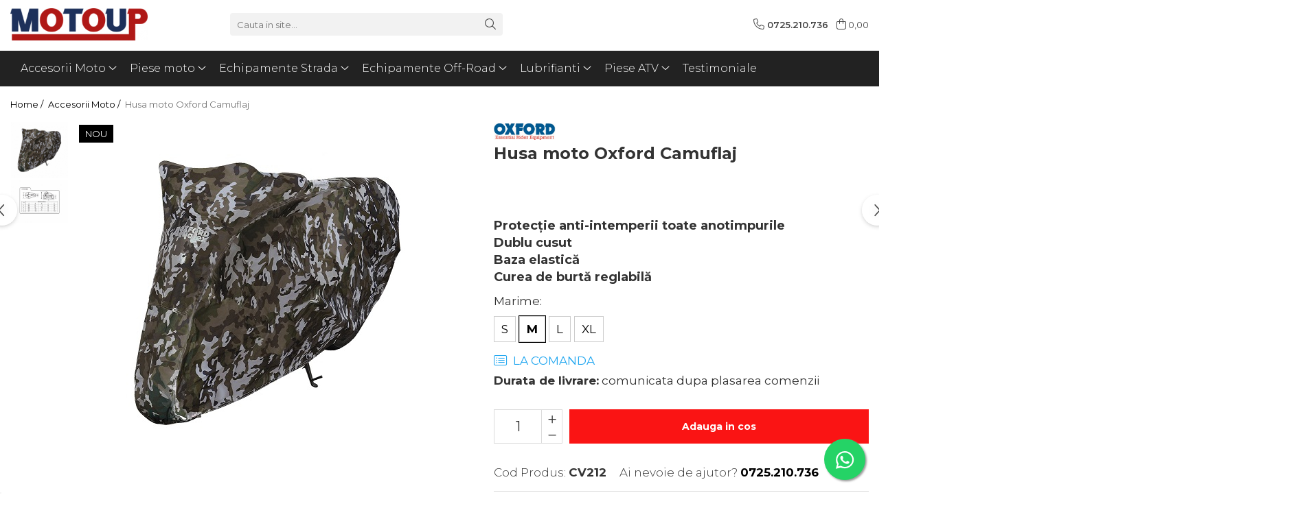

--- FILE ---
content_type: text/html; charset=UTF-8
request_url: https://www.motoup.ro/accesorii-moto/husa-moto-oxford-camuflaj.html
body_size: 41732
content:
<!DOCTYPE html>

<html lang="ro-ro">

	<head>
		<meta charset="UTF-8">

		<script src="https://gomagcdn.ro/themes/fashion/js/lazysizes.min.js?v=10211316-4.243" async=""></script>

		<script>
			function g_js(callbk){typeof callbk === 'function' ? window.addEventListener("DOMContentLoaded", callbk, false) : false;}
		</script>

					<link rel="icon" sizes="48x48" href="https://gomagcdn.ro/domains/motoup.ro/files/favicon/favicon3278.png">
			<link rel="apple-touch-icon" sizes="180x180" href="https://gomagcdn.ro/domains/motoup.ro/files/favicon/favicon3278.png">
		
		<style>
			/*body.loading{overflow:hidden;}
			body.loading #wrapper{opacity: 0;visibility: hidden;}
			body #wrapper{opacity: 1;visibility: visible;transition:all .1s ease-out;}*/

			.main-header .main-menu{min-height:43px;}
			.-g-hide{visibility:hidden;opacity:0;}

							.-g-product-box-prp-price{font-weight: 400;display: block;font-size: 11px!important;min-height: 15px;margin: 2px 0 0;}
				.-g-product-box-prp-price-lowest{font-weight: 400;font-size: 11px!important;line-height: 1.2;min-height: 15px;margin: 2px 0 8px;}
				.-g-product-prp-price-lowest{font-weight: 400;font-size: 12px!important;line-height: 1.2;min-height: 15px;margin: 2px 0 10px;}
				.-g-product-prp-price{display: block;height: 22px;font-size:13px!important;color: #333;}
					</style>
					<link rel="preconnect" href="https://fonts.googleapis.com" >
					<link rel="preconnect" href="https://fonts.gstatic.com" crossorigin>
		
		<link rel="preconnect" href="https://gomagcdn.ro"><link rel="dns-prefetch" href="https://fonts.googleapis.com" /><link rel="dns-prefetch" href="https://fonts.gstatic.com" /><link rel="dns-prefetch" href="https://connect.facebook.net" /><link rel="dns-prefetch" href="https://www.facebook.com" /><link rel="dns-prefetch" href="https://www.googletagmanager.com" /><link rel="dns-prefetch" href="https://analytics.tiktok.com" />

					<link rel="preload" as="image" href="https://gomagcdn.ro/domains/motoup.ro/files/product/large/CV212.jpg-1952-6682.jpg"   >
					<link rel="preload" as="style" href="https://fonts.googleapis.com/css2?family=Poppins:wght@200;300;400;500;600;700&display=swap" fetchpriority="high" onload="this.onload=null;this.rel='stylesheet'" crossorigin>
		
		<link rel="preload" href="https://gomagcdn.ro/themes/fashion/js/plugins.js?v=10211316-4.243" as="script">

		
					<link rel="preload" href="https://www.motoup.ro/theme/default.js?v=41695885880" as="script">
				
		<link rel="preload" href="https://gomagcdn.ro/themes/fashion/js/dev.js?v=10211316-4.243" as="script">

					<noscript>
				<link rel="stylesheet" href="https://fonts.googleapis.com/css2?family=Poppins:wght@200;300;400;500;600;700&display=swap">
			</noscript>
		
					<link rel="stylesheet" href="https://gomagcdn.ro/themes/fashion/css/main-min-v2.css?v=10211316-4.243-1" data-values='{"blockScripts": "1"}'>
		
					<link rel="stylesheet" href="https://www.motoup.ro/theme/default.css?v=41695885880">
		
						<link rel="stylesheet" href="https://gomagcdn.ro/themes/fashion/css/dev-style.css?v=10211316-4.243-1">
		
		
		
		<link rel="alternate" hreflang="x-default" href="https://www.motoup.ro/accesorii-moto/husa-moto-oxford-camuflaj.html">
									<!-- Google tag (gtag.js) -->
<script async src="https://www.googletagmanager.com/gtag/js?id=AW-666093702"></script>
<script>
  window.dataLayer = window.dataLayer || [];
  function gtag(){dataLayer.push(arguments);}
  gtag('js', new Date());

  gtag('config', 'AW-666093702');
</script>					
		<meta name="expires" content="never">
		<meta name="revisit-after" content="1 days">
					<meta name="author" content="Gomag">
				<title>Husa moto Oxford Camuflaj</title>


					<meta name="robots" content="index,follow" />
						
		<meta name="description" content="Protejaza motocicleta cu husa moto impermeabila, cumperi rapid dupa dimensiune sau culoare. La Motoup.ro gasesti o gama foarte variata de husa moto oxford camuflaj cv211 cv212 cv213 cv214">
		<meta class="viewport" name="viewport" content="width=device-width, initial-scale=1.0, user-scalable=no">
							<meta property="og:description" content="Protecție anti-intemperii toate anotimpurile  Dublu cusut  Baza elastică  Curea de burtă reglabilă"/>
							<meta property="og:image" content="https://gomagcdn.ro/domains/motoup.ro/files/product/large/CV212.jpg-1952-6682.jpg"/>
															<link rel="canonical" href="https://www.motoup.ro/accesorii-moto/husa-moto-oxford-camuflaj.html" />
			<meta property="og:url" content="https://www.motoup.ro/accesorii-moto/husa-moto-oxford-camuflaj.html"/>
						
		<meta name="distribution" content="Global">
		<meta name="owner" content="www.motoup.ro">
		<meta name="publisher" content="www.motoup.ro">
		<meta name="rating" content="General">
		<meta name="copyright" content="Copyright www.motoup.ro 2026. All rights reserved">
		<link rel="search" href="https://www.motoup.ro/opensearch.ro.xml" type="application/opensearchdescription+xml" title="Cautare"/>

		
							<script src="https://gomagcdn.ro/themes/fashion/js/jquery-2.1.4.min.js"></script>
			<script defer src="https://gomagcdn.ro/themes/fashion/js/jquery.autocomplete.js?v=20181023"></script>
			<script src="https://gomagcdn.ro/themes/fashion/js/gomag.config.js?v=10211316-4.243"></script>
			<script src="https://gomagcdn.ro/themes/fashion/js/gomag.js?v=10211316-4.243"></script>
		
													<script>
$.Gomag.bind('User/Data/AffiliateMarketing/HideTrafiLeak', function(event, data){

    $('.whatsappfloat').remove();
});
</script><script>
	var items = [];

	items.push(
		{
			id		:'CV212',
			name	:'Husa moto Oxford Camuflaj',
			brand	:'Oxford',
			category:'Accesorii Moto',
			price	:183.3300,
			google_business_vertical: 'retail'
		}
	);

	gtag('event', 'view_item', {
		items: [items],
		currency: "RON",
		value: "183.3300",
		send_to: 'AW-666093702'
	});
		gtag('event', 'page_view', {
		send_to: 'AW-666093702',
		value: 183.3300,
		items: [{
			id: 'CV212',
			google_business_vertical: 'retail'
		}]
		});
	</script><script>	
	$(document).ready(function(){
		
		$(document).on('click', $GomagConfig.cartSummaryItemRemoveButton, function() {
			var productId = $(this).attr("data-product");
			var productSku = $(this).attr("data-productsku");
			var productPrice = $(this).attr("data-productprice");
			var productQty = $(this).attr("data-qty");
			
			gtag('event', 'remove_from_cart', {
					send_to	: 'AW-666093702',
					value	: parseFloat(productQty) * parseFloat(productPrice),
					items:[{
						id		: productSku,
						quantity: productQty,
						price	: productPrice		 
				}]
			})
			
		})
	
		$(document).on('click', $GomagConfig.checkoutItemRemoveButton, function() {
			
			var itemKey = $(this).attr('id').replace('__checkoutItemRemove','');
			var productId = $(this).data("product");
			var productSku = $(this).attr("productsku");
			var productPrice = $(this).attr("productprice");
			var productQty = $('#quantityToAdd_'+itemKey).val();
			
			gtag('event', 'remove_from_cart', {
				send_to	: 'AW-666093702',
				value	: parseFloat(productQty) * parseFloat(productPrice),
				items	:[{
					id		: productSku,
					quantity: productQty,
					price	: productPrice
				}]
			})
			
		})
	});		
	
</script>
<!-- Global site tag (gtag.js) - Google Analytics -->
<script async src="https://www.googletagmanager.com/gtag/js?id=G-3LD84H35H3"></script>
	<script>
 window.dataLayer = window.dataLayer || [];
  function gtag(){dataLayer.push(arguments);}
    var cookieValue = '';
  var name = 'g_c_consent' + "=";
  var decodedCookie = decodeURIComponent(document.cookie);
  var ca = decodedCookie.split(';');
  for(var i = 0; i <ca.length; i++) {
	var c = ca[i];
	while (c.charAt(0) == ' ') {
	  c = c.substring(1);
	}
	if (c.indexOf(name) == 0) {
	  cookieValue = c.substring(name.length, c.length);
	}
  }



if(cookieValue == ''){
	gtag('consent', 'default', {
	  'ad_storage': 'granted',
	  'ad_user_data': 'granted',
	  'ad_personalization': 'granted',
	  'analytics_storage': 'granted',
	  'personalization_storage': 'granted',
	  'functionality_storage': 'granted',
	  'security_storage': 'granted'
	});
	} else if(cookieValue != '-1'){


			gtag('consent', 'default', {
			'ad_storage': 'granted',
			'ad_user_data': 'granted',
			'ad_personalization': 'granted',
			'analytics_storage': 'granted',
			'personalization_storage': 'granted',
			'functionality_storage': 'granted',
			'security_storage': 'granted'
		});
	} else {
	 gtag('consent', 'default', {
		  'ad_storage': 'denied',
		  'ad_user_data': 'denied',
		  'ad_personalization': 'denied',
		  'analytics_storage': 'denied',
			'personalization_storage': 'denied',
			'functionality_storage': 'denied',
			'security_storage': 'denied'
		});

		 }
</script>
<script>

	
  gtag('js', new Date());

 
$.Gomag.bind('Cookie/Policy/Consent/Denied', function(){
	gtag('consent', 'update', {
		  'ad_storage': 'denied',
		  'ad_user_data': 'denied',
		  'ad_personalization': 'denied',
		  'analytics_storage': 'denied',
			'personalization_storage': 'denied',
			'functionality_storage': 'denied',
			'security_storage': 'denied'
		});
		})
$.Gomag.bind('Cookie/Policy/Consent/Granted', function(){
	gtag('consent', 'update', {
		  'ad_storage': 'granted',
		  'ad_user_data': 'granted',
		  'ad_personalization': 'granted',
		  'analytics_storage': 'granted',
			'personalization_storage': 'granted',
			'functionality_storage': 'granted',
			'security_storage': 'granted'
		});
		})
  gtag('config', 'G-3LD84H35H3', {allow_enhanced_conversions: true });
</script>
<script>
	function gaBuildProductVariant(product)
	{
		let _return = '';
		if(product.version != undefined)
		{
			$.each(product.version, function(i, a){
				_return += (_return == '' ? '' : ', ')+a.value;
			})
		}
		return _return;
	}

</script>
<script>
	$.Gomag.bind('Product/Add/To/Cart/After/Listing', function gaProductAddToCartLV4(event, data) {
		if(data.product !== undefined) {
			var gaProduct = false;
			if(typeof(gaProducts) != 'undefined' && gaProducts[data.product.id] != undefined)
			{
				gaProduct = gaProducts[data.product.id];

			}

			if(gaProduct == false)
			{
				gaProduct = {};
				gaProduct.item_id = data.product.sku;
				gaProduct.currency = data.product.currency ? (String(data.product.currency).toLowerCase() == 'lei' ? 'RON' : data.product.currency) : 'RON';
				gaProduct.item_name =  data.product.sku ;
				gaProduct.item_variant= gaBuildProductVariant(data.product);
				gaProduct.item_brand = data.product.brand;
				gaProduct.item_category = data.product.category;

			}

			gaProduct.price = parseFloat(data.product.price).toFixed(2);
			gaProduct.quantity = data.product.productQuantity;
			gtag("event", "add_to_cart", {
				currency: gaProduct.currency,
				value: parseFloat(gaProduct.price) * parseFloat(gaProduct.quantity),
				items: [
					gaProduct
				]
			});

		}
	})
	$.Gomag.bind('Product/Add/To/Cart/After/Details', function gaProductAddToCartDV4(event, data){

		if(data.product !== undefined){

			var gaProduct = false;
			if(
				typeof(gaProducts) != 'undefined'
				&&
				gaProducts[data.product.id] != undefined
			)
			{
				var gaProduct = gaProducts[data.product.id];
			}

			if(gaProduct == false)
			{
				gaProduct = {};
				gaProduct.item_id = data.product.sku;
				gaProduct.currency = data.product.currency ? (String(data.product.currency).toLowerCase() == 'lei' ? 'RON' : data.product.currency) : 'RON';
				gaProduct.item_name =  data.product.sku ;
				gaProduct.item_variant= gaBuildProductVariant(data.product);
				gaProduct.item_brand = data.product.brand;
				gaProduct.item_category = data.product.category;

			}

			gaProduct.price = parseFloat(data.product.price).toFixed(2);
			gaProduct.quantity = data.product.productQuantity;


			gtag("event", "add_to_cart", {
			  currency: gaProduct.currency,
			  value: parseFloat(gaProduct.price) * parseFloat(gaProduct.quantity),
			  items: [
				gaProduct
			  ]
			});
        }

	})
	 $.Gomag.bind('Product/Remove/From/Cart', function gaProductRemovedFromCartV4(event, data){
		var envData = $.Gomag.getEnvData();
		var products = envData.products;

		if(data.data.product !== undefined && products[data.data.product] !== undefined){


			var dataProduct = products[data.data.product];


			gaProduct = {};
			gaProduct.item_id = dataProduct.sku;

			gaProduct.item_name =   dataProduct.sku ;
			gaProduct.currency = dataProduct.currency ? (String(dataProduct.currency).toLowerCase() == 'lei' ? 'RON' : dataProduct.currency) : 'RON';
			gaProduct.item_category = dataProduct.category;
			gaProduct.item_brand = dataProduct.brand;
			gaProduct.price = parseFloat(dataProduct.price).toFixed(2);
			gaProduct.quantity = data.data.quantity;
			gaProduct.item_variant= gaBuildProductVariant(dataProduct);
			gtag("event", "remove_from_cart", {
			  currency: gaProduct.currency,
			  value: parseFloat(gaProduct.price) * parseFloat(gaProduct.quantity),
			  items: [
				gaProduct
			  ]
			});
        }

	});

	 $.Gomag.bind('Cart/Quantity/Update', function gaCartQuantityUpdateV4(event, data){
		var envData = $.Gomag.getEnvData();
		var products = envData.products;
		if(!data.data.finalQuantity || !data.data.initialQuantity)
		{
			return false;
		}
		var dataProduct = products[data.data.product];
		if(dataProduct == undefined)
		{
			return false;
		}

		gaProduct = {};
		gaProduct.item_id = dataProduct.sku;
		gaProduct.currency = dataProduct.currency ? (String(dataProduct.currency).toLowerCase() == 'lei' ? 'RON' : dataProduct.currency) : 'RON';
		gaProduct.item_name =  dataProduct.sku ;

		gaProduct.item_category = dataProduct.category;
		gaProduct.item_brand = dataProduct.brand;
		gaProduct.price = parseFloat(dataProduct.price).toFixed(2);
		gaProduct.item_variant= gaBuildProductVariant(dataProduct);
		if(parseFloat(data.data.initialQuantity) < parseFloat(data.data.finalQuantity))
		{
			var quantity = parseFloat(data.data.finalQuantity) - parseFloat(data.data.initialQuantity);
			gaProduct.quantity = quantity;

			gtag("event", "add_to_cart", {
			  currency: gaProduct.currency,
			  value: parseFloat(gaProduct.price) * parseFloat(gaProduct.quantity),
			  items: [
				gaProduct
			  ]
			});
		}
		else if(parseFloat(data.data.initialQuantity) > parseFloat(data.data.finalQuantity))
		{
			var quantity = parseFloat(data.data.initialQuantity) - parseFloat(data.data.finalQuantity);
			gaProduct.quantity = quantity;
			gtag("event", "remove_from_cart", {
			  currency: gaProduct.currency,
			  value: parseFloat(gaProduct.price) * parseFloat(gaProduct.quantity),
			  items: [
				gaProduct
			  ]
			});
		}

	});

</script>
<script>
!function (w, d, t) {
  w.TiktokAnalyticsObject=t;var ttq=w[t]=w[t]||[];ttq.methods=["page","track","identify","instances","debug","on","off","once","ready","alias","group","enableCookie","disableCookie"],ttq.setAndDefer=function(t,e){t[e]=function(){t.push([e].concat(Array.prototype.slice.call(arguments,0)))}};for(var i=0;i<ttq.methods.length;i++)ttq.setAndDefer(ttq,ttq.methods[i]);ttq.instance=function(t){for(var e=ttq._i[t]||[],n=0;n<ttq.methods.length;n++)ttq.setAndDefer(e,ttq.methods[n]);return e},ttq.load=function(e,n){var i="https://analytics.tiktok.com/i18n/pixel/events.js";ttq._i=ttq._i||{},ttq._i[e]=[],ttq._i[e]._u=i,ttq._t=ttq._t||{},ttq._t[e]=+new Date,ttq._o=ttq._o||{},ttq._o[e]=n||{};var o=document.createElement("script");o.type="text/javascript",o.async=!0,o.src=i+"?sdkid="+e+"&lib="+t;var a=document.getElementsByTagName("script")[0];a.parentNode.insertBefore(o,a)};

  ttq.load('C7IOB6PO8QD3U7LQI48G');
  ttq.page();
}(window, document, 'ttq');
</script><!-- Global site tag (gtag.js) - Google Analytics -->
	<script>
		$.Gomag.bind('Page/Load', function(){
			gtag('config', 'G-WTFN6GCR8S', {allow_enhanced_conversions: true, groups: 'gomag'  });
		})
	</script>
<script>
function gaCGBuildProductVariant(product)
	{
		let _return = '';
		if(product.version != undefined)
		{
			$.each(product.version, function(i, a){
				_return += (_return == '' ? '' : ', ')+a.value;
			})
		}
		return _return;
	}

</script>

<script>
	$.Gomag.bind('Product/Add/To/Cart/After/Listing', function gaProductAddToCartLGCV4(event, data){
		if(data.product !== undefined){

			var gaProduct = false;
			if(typeof(gaProducts) != 'undefined' && gaProducts[data.product.id] != undefined)
			{
				gaProduct = gaProducts[data.product.id];

			}

			if(gaProduct == false)
			{
				gaProduct = {};
				gaProduct.item_id = data.product.id;
				gaProduct.currency = data.product.currency ? data.product.currency : 'RON';
				gaProduct.item_name = data.product.sku;
				gaProduct.item_variant= gaCGBuildProductVariant(data.product);
				gaProduct.item_brand = data.product.brand;
				gaProduct.item_category = data.product.category;

			}

			gaProduct.price = parseFloat(data.product.price).toFixed(2);
			gaProduct.quantity = data.product.productQuantity;

			gtag("event", "add_to_cart", {
				send_to: 'gomag',
				currency: gaProduct.currency,
				value: parseFloat(gaProduct.price) * parseFloat(gaProduct.quantity),
				items: [
					gaProduct
				]
			});

        }
	})
	$.Gomag.bind('Product/Add/To/Cart/After/Details', function gaProductAddToCartDGCV4(event, data){

		if(data.product !== undefined){

			var gaProduct = false;
			if(
				typeof(gaProducts) != 'undefined'
				&&
				gaProducts[data.product.id] != undefined
			)
			{
				var gaProduct = gaProducts[data.product.id];
			}

			if(gaProduct == false)
			{
				gaProduct = {};
				gaProduct.item_id = data.product.id;
				gaProduct.currency = data.product.currency ? data.product.currency : 'RON';
				gaProduct.item_name =data.product.sku;

				gaProduct.item_variant= gaCGBuildProductVariant(data.product);
				gaProduct.item_brand = data.product.brand;
				gaProduct.item_category = data.product.category;

			}

			gaProduct.price = parseFloat(data.product.price).toFixed(2);
			gaProduct.quantity = data.product.productQuantity;




			gtag("event", "add_to_cart", {
				send_to: 'gomag',
				currency: gaProduct.currency,
				value: parseFloat(gaProduct.price) * parseFloat(gaProduct.quantity),
				items: [
					gaProduct
				]
			});
        }

	})
	 $.Gomag.bind('Product/Remove/From/Cart', function gaProductRemovedFromCartGCV4(event, data){
		var envData = $.Gomag.getEnvData();
		var products = envData.products;

		if(data.data.product !== undefined && products[data.data.product] !== undefined){


			var dataProduct = products[data.data.product];


			gaProduct = {};
			gaProduct.item_id = dataProduct.id;

			gaProduct.item_name = dataProduct.sku;
			gaProduct.currency = dataProduct.currency;
			gaProduct.item_category = dataProduct.category;
			gaProduct.item_brand = dataProduct.brand;
			gaProduct.price = parseFloat(dataProduct.price).toFixed(2);
			gaProduct.item_variant= gaCGBuildProductVariant(dataProduct);
			gaProduct.quantity = data.data.quantity;
			gtag("event", "remove_from_cart", {
				send_to: 'gomag',
			  currency: gaProduct.currency,
			  value: parseFloat(gaProduct.price) * parseFloat(gaProduct.quantity),
			  items: [
				gaProduct
			  ]
			});
        }

	});

	 $.Gomag.bind('Cart/Quantity/Update', function gaCartQuantityUpdateV4(event, data){
		var envData = $.Gomag.getEnvData();
		var products = envData.products;
		if(!data.data.finalQuantity || !data.data.initialQuantity)
		{
			return false;
		}
		var dataProduct = products[data.data.product];
		if(dataProduct == undefined)
		{
			return false;
		}

		gaProduct = {};
		gaProduct.item_id = dataProduct.id;
		gaProduct.currency = dataProduct.currency ? dataProduct.currency : 'RON';
		gaProduct.item_name = dataProduct.sku;
		gaProduct.item_variant= gaCGBuildProductVariant(dataProduct);
		gaProduct.item_category = dataProduct.category;
		gaProduct.item_brand = dataProduct.brand;
		gaProduct.price = parseFloat(dataProduct.price).toFixed(2);

		if(parseFloat(data.data.initialQuantity) < parseFloat(data.data.finalQuantity))
		{
			var quantity = parseFloat(data.data.finalQuantity) - parseFloat(data.data.initialQuantity);
			gaProduct.quantity = quantity;

			gtag("event", "add_to_cart", {
				send_to: 'gomag',
				currency: gaProduct.currency,
				value: parseFloat(gaProduct.price) * parseFloat(gaProduct.quantity),
				items: [
					gaProduct
				]
			});
		}
		else if(parseFloat(data.data.initialQuantity) > parseFloat(data.data.finalQuantity))
		{
			var quantity = parseFloat(data.data.initialQuantity) - parseFloat(data.data.finalQuantity);
			gaProduct.quantity = quantity;
			gtag("event", "remove_from_cart", {
				send_to: 'gomag',
			  currency: gaProduct.currency,
			  value: parseFloat(gaProduct.price) * parseFloat(gaProduct.quantity),
			  items: [
				gaProduct
			  ]
			});
		}

	});

</script>
<script>
gtag('config', 'AW-11432373183');
</script><script>
	$.Gomag.bind('Product/Add/To/Cart/After/Listing', function(event, data){
		if(data.product !== undefined){
			gtag('event', 'add_to_cart', {
				send_to	: 'AW-11432373183',
				value	: parseFloat(data.product.productQuantity) * parseFloat(data.product.price),
				items	:[{
					id		: data.product.id,
					name	: data.product.name,
					brand	: data.product.brand,
					category: data.product.category,
					quantity: data.product.productQuantity,
					price	: parseFloat(data.product.price).toFixed(2)
				 
			}]
		   })
        }
	})
	$.Gomag.bind('Product/Add/To/Cart/After/Details', function(event, data){
		
		if(data.product !== undefined){
			gtag('event', 'add_to_cart', {
				send_to: 'AW-11432373183',
				value: parseFloat(data.product.productQuantity) * parseFloat(data.product.price),
				items: [{
					id: data.product.id,
					name		: data.product.name,
					brand		: data.product.brand,
					category	: data.product.category,
					quantity	: data.product.productQuantity,
					price		: parseFloat(data.product.price).toFixed(2)
				}]	
			})
		}
	})
   
</script><meta name="google-site-verification" content="tfIwonoTbWi18ZK7nrm5ejxlpARqX8XPT3lr2fSNlgE" /><!-- Facebook Pixel Code -->
				<script>
				!function(f,b,e,v,n,t,s){if(f.fbq)return;n=f.fbq=function(){n.callMethod?
				n.callMethod.apply(n,arguments):n.queue.push(arguments)};if(!f._fbq)f._fbq=n;
				n.push=n;n.loaded=!0;n.version="2.0";n.queue=[];t=b.createElement(e);t.async=!0;
				t.src=v;s=b.getElementsByTagName(e)[0];s.parentNode.insertBefore(t,s)}(window,
				document,"script","//connect.facebook.net/en_US/fbevents.js");

				fbq("init", "779189909388591");
				fbq("track", "PageView");</script>
				<!-- End Facebook Pixel Code -->
				<script>
				$.Gomag.bind('User/Ajax/Data/Loaded', function(event, data){
					if(data != undefined && data.data != undefined)
					{
						var eventData = data.data;
						if(eventData.facebookUserData != undefined)
						{
							$('body').append(eventData.facebookUserData);
						}
					}
				})
				</script>
				<meta name="facebook-domain-verification" content="mk8jminj3r0osqfi53sam2kxws9j6o" /><script>
	$.Gomag.bind('Product/Add/To/Cart/After/Listing', function(event, data){
		if(data.product !== undefined){
			gtag('event', 'add_to_cart', {
				send_to	: 'AW-666093702',
				value	: parseFloat(data.product.productQuantity) * parseFloat(data.product.price),
				items	:[{
					id		: data.product.sku,
					name	: data.product.name,
					brand	: data.product.brand,
					category: data.product.category,
					quantity: data.product.productQuantity,
					price	: data.product.price
				 
			}]
		   })
        }
	})
	$.Gomag.bind('Product/Add/To/Cart/After/Details', function(event, data){
		
		if(data.product !== undefined){
			gtag('event', 'add_to_cart', {
				send_to: 'AW-666093702',
				value: parseFloat(data.product.productQuantity) * parseFloat(data.product.price),
				items: [{
					id: data.product.sku,
					name		: data.product.name,
					brand		: data.product.brand,
					category	: data.product.category,
					quantity	: data.product.productQuantity,
					price		: data.product.price
				}]	
			})
		}
	})
   
</script><meta name="google-site-verification" content="JXT3GitK-0KDRjTvm1hJkYGmJyve5GNN9gX7aLbof5o" />					
		
	</head>

	<body class="" style="">

		<script >
			function _addCss(url, attribute, value, loaded){
				var _s = document.createElement('link');
				_s.rel = 'stylesheet';
				_s.href = url;
				_s.type = 'text/css';
				if(attribute)
				{
					_s.setAttribute(attribute, value)
				}
				if(loaded){
					_s.onload = function(){
						var dom = document.getElementsByTagName('body')[0];
						//dom.classList.remove('loading');
					}
				}
				var _st = document.getElementsByTagName('link')[0];
				_st.parentNode.insertBefore(_s, _st);
			}
			//_addCss('https://fonts.googleapis.com/css2?family=Open+Sans:ital,wght@0,300;0,400;0,600;0,700;1,300;1,400&display=swap');
			_addCss('https://gomagcdn.ro/themes/_fonts/Open-Sans.css');

		</script>
		<script>
				/*setTimeout(
				  function()
				  {
				   document.getElementsByTagName('body')[0].classList.remove('loading');
				  }, 1000);*/
		</script>
							
		
		<div id="wrapper">
			<!-- BLOCK:342140a48627dc23780cd3b35890799e start -->
<div id="_cartSummary" class="hide"></div>

<script >
	$(document).ready(function() {

		$(document).on('keypress', '.-g-input-loader', function(){
			$(this).addClass('-g-input-loading');
		})

		$.Gomag.bind('Product/Add/To/Cart/After', function(eventResponse, properties)
		{
									var data = JSON.parse(properties.data);
			$('.q-cart').html(data.quantity);
			if(parseFloat(data.quantity) > 0)
			{
				$('.q-cart').removeClass('hide');
			}
			else
			{
				$('.q-cart').addClass('hide');
			}
			$('.cartPrice').html(data.subtotal + ' ' + data.currency);
			$('.cartProductCount').html(data.quantity);


		})
		$('#_cartSummary').on('updateCart', function(event, cart) {
			var t = $(this);

			$.get('https://www.motoup.ro/cart-update', {
				cart: cart
			}, function(data) {

				$('.q-cart').html(data.quantity);
				if(parseFloat(data.quantity) > 0)
				{
					$('.q-cart').removeClass('hide');
				}
				else
				{
					$('.q-cart').addClass('hide');
				}
				$('.cartPrice').html(data.subtotal + ' ' + data.currency);
				$('.cartProductCount').html(data.quantity);
			}, 'json');
			window.ga = window.ga || function() {
				(ga.q = ga.q || []).push(arguments)
			};
			ga('send', 'event', 'Buton', 'Click', 'Adauga_Cos');
		});

		if(window.gtag_report_conversion) {
			$(document).on("click", 'li.phone-m', function() {
				var phoneNo = $('li.phone-m').children( "a").attr('href');
				gtag_report_conversion(phoneNo);
			});

		}

	});
</script>



<header class="main-header container-bg clearfix" data-block="headerBlock">
	<div class="discount-tape container-h full -g-hide" id="_gomagHellobar"></div>

		
	<div class="top-head-bg container-h full">

		<div class="top-head container-h">
			<div class="row">
				<div class="col-sm-2 col-xs-12 logo-h">
					
	<a href="https://www.motoup.ro" id="logo" data-pageId="2">
		<img src="https://gomagcdn.ro/domains/motoup.ro/files/company/logo6329.png" fetchpriority="high" class="img-responsive" alt="Motoup" title="Motoup" width="200" height="50" style="width:auto;">
	</a>
				</div>
				<div class="col-sm-4 col-xs-7 main search-form-box">
					
<form name="search-form" class="search-form" action="https://www.motoup.ro/produse" id="_searchFormMainHeader">

	<input id="_autocompleteSearchMainHeader" name="c" class="input-placeholder -g-input-loader" type="text" placeholder="Cauta in site..." aria-label="Search"  value="">
	<button id="_doSearch" class="search-button" aria-hidden="true">
		<i class="fa fa-search" aria-hidden="true"></i>
	</button>

				<script >
			$(document).ready(function() {

				$('#_autocompleteSearchMainHeader').autocomplete({
					serviceUrl: 'https://www.motoup.ro/autocomplete',
					minChars: 2,
					deferRequestBy: 700,
					appendTo: '#_searchFormMainHeader',
					width: parseInt($('#_doSearch').offset().left) - parseInt($('#_autocompleteSearchMainHeader').offset().left),
					formatResult: function(suggestion, currentValue) {
						return suggestion.value;
					},
					onSelect: function(suggestion) {
						$(this).val(suggestion.data);
					},
					onSearchComplete: function(suggestion) {
						$(this).removeClass('-g-input-loading');
					}
				});
				$(document).on('click', '#_doSearch', function(e){
					e.preventDefault();
					if($('#_autocompleteSearchMainHeader').val() != '')
					{
						$('#_searchFormMainHeader').submit();
					}
				})
			});
		</script>
	

</form>
				</div>
				<div class="col-xs-5 acount-section">
					
<ul>
	<li class="search-m hide">
		<a href="#" class="-g-no-url" aria-label="Cauta in site..." data-pageId="">
			<i class="fa fa-search search-open" aria-hidden="true"></i>
			<i style="display:none" class="fa fa-times search-close" aria-hidden="true"></i>
		</a>
	</li>
	<li class="-g-user-icon -g-user-icon-empty">
			
	</li>
	
				<li class="contact-header">
			<a href="tel:0725.210.736" aria-label="Contacteaza-ne" data-pageId="3">
				<i class="fa fa-phone" aria-hidden="true"></i>
								<span>0725.210.736</span>
			</a>
		</li>
			<li class="wishlist-header hide">
		<a href="https://www.motoup.ro/wishlist" aria-label="Wishlist" data-pageId="28">
			<span class="-g-wishlist-product-count -g-hide"></span>
			<i class="fa fa-heart-o" aria-hidden="true"></i>
			<span class="">Favorite</span>
		</a>
	</li>
	<li class="cart-header-btn cart">
		<a class="cart-drop _showCartHeader" href="https://www.motoup.ro/cos-de-cumparaturi" aria-label="Cos de cumparaturi">
			<span class="q-cart hide">0</span>
			<i class="fa fa-shopping-bag" aria-hidden="true"></i>
			<span class="count cartPrice">0,00
				
			</span>
		</a>
					<div class="cart-dd  _cartShow cart-closed"></div>
			</li>

	</ul>

	<script>
		$(document).ready(function() {
			//Cart
							$('.cart').mouseenter(function() {
					$.Gomag.showCartSummary('div._cartShow');
				}).mouseleave(function() {
					$.Gomag.hideCartSummary('div._cartShow');
					$('div._cartShow').removeClass('cart-open');
				});
						$(document).on('click', '.dropdown-toggle', function() {
				window.location = $(this).attr('href');
			})
		})
	</script>

				</div>
				<div class="col-xs-5 navigation-holder">
					
<div id="navigation">
	<nav id="main-menu" class="main-menu container-h full clearfix">
		<a href="#" class="menu-trg -g-no-url" title="Produse">
			<span>&nbsp;</span>
		</a>
		
<div class="container-h nav-menu-hh clearfix">

	<!-- BASE MENU -->
	<ul class="
			nav-menu base-menu container-h
			
			
		">

		

			
		<li class="menu-drop __GomagMM ">
							<a
					href="https://www.motoup.ro/accesorii-moto"
					class="  "
					rel="  "
					
					title="Accesorii Moto"
					data-Gomag=''
					data-block-name="mainMenuD0"
					data-pageId= "80"
					data-block="mainMenuD">
											<span class="list">Accesorii Moto</span>
						<i class="fa fa-angle-down"></i>
				</a>

									<div class="menu-dd">
										<ul class="drop-list clearfix w100">
																																						<li class="fl">
										<div class="col">
											<p class="title">
												<a
												href="https://www.motoup.ro/comunicare-navigatie"
												class="title    "
												rel="  "
												
												title="Comunicare Navigatie"
												data-Gomag=''
												data-block-name="mainMenuD1"
												data-block="mainMenuD"
												data-pageId= "80"
												>
																										Comunicare Navigatie
												</a>
											</p>
																																															<a
														href="https://www.motoup.ro/comunicatoare-moto"
														rel="  "
														
														title="Comunicatoare Moto"
														class="    "
														data-Gomag=''
														data-block-name="mainMenuD2"
														data-block="mainMenuD"
														data-pageId=""
													>
																												<i class="fa fa-angle-right"></i>
														<span>Comunicatoare Moto</span>
													</a>
																									<a
														href="https://www.motoup.ro/suport-telefon"
														rel="  "
														
														title="Suport Telefon"
														class="    "
														data-Gomag=''
														data-block-name="mainMenuD2"
														data-block="mainMenuD"
														data-pageId=""
													>
																												<i class="fa fa-angle-right"></i>
														<span>Suport Telefon</span>
													</a>
																							
										</div>
									</li>
																																<li class="fl">
										<div class="col">
											<p class="title">
												<a
												href="https://www.motoup.ro/electrice-186"
												class="title    "
												rel="  "
												
												title="Electrice"
												data-Gomag=''
												data-block-name="mainMenuD1"
												data-block="mainMenuD"
												data-pageId= "80"
												>
																										Electrice
												</a>
											</p>
																																															<a
														href="https://www.motoup.ro/faruri-stopuri"
														rel="  "
														
														title="Faruri / Stopuri"
														class="    "
														data-Gomag=''
														data-block-name="mainMenuD2"
														data-block="mainMenuD"
														data-pageId=""
													>
																												<i class="fa fa-angle-right"></i>
														<span>Faruri / Stopuri</span>
													</a>
																									<a
														href="https://www.motoup.ro/prize-moto"
														rel="  "
														
														title="Prize Moto"
														class="    "
														data-Gomag=''
														data-block-name="mainMenuD2"
														data-block="mainMenuD"
														data-pageId=""
													>
																												<i class="fa fa-angle-right"></i>
														<span>Prize Moto</span>
													</a>
																									<a
														href="https://www.motoup.ro/redresoare"
														rel="  "
														
														title="Redresor moto"
														class="    "
														data-Gomag=''
														data-block-name="mainMenuD2"
														data-block="mainMenuD"
														data-pageId=""
													>
																												<i class="fa fa-angle-right"></i>
														<span>Redresor moto</span>
													</a>
																									<a
														href="https://www.motoup.ro/semnalizatoare"
														rel="  "
														
														title="Semnalizatoare"
														class="    "
														data-Gomag=''
														data-block-name="mainMenuD2"
														data-block="mainMenuD"
														data-pageId=""
													>
																												<i class="fa fa-angle-right"></i>
														<span>Semnalizatoare</span>
													</a>
																							
										</div>
									</li>
																																<li class="fl">
										<div class="col">
											<p class="title">
												<a
												href="https://www.motoup.ro/garaj"
												class="title    "
												rel="  "
												
												title="Garaj"
												data-Gomag=''
												data-block-name="mainMenuD1"
												data-block="mainMenuD"
												data-pageId= "80"
												>
																										Garaj
												</a>
											</p>
																																															<a
														href="https://www.motoup.ro/kit-pana"
														rel="  "
														
														title="Kit Pana"
														class="    "
														data-Gomag=''
														data-block-name="mainMenuD2"
														data-block="mainMenuD"
														data-pageId=""
													>
																												<i class="fa fa-angle-right"></i>
														<span>Kit Pana</span>
													</a>
																									<a
														href="https://www.motoup.ro/scule-servisare"
														rel="  "
														
														title="Scule Servisare"
														class="    "
														data-Gomag=''
														data-block-name="mainMenuD2"
														data-block="mainMenuD"
														data-pageId=""
													>
																												<i class="fa fa-angle-right"></i>
														<span>Scule Servisare</span>
													</a>
																									<a
														href="https://www.motoup.ro/standere-moto"
														rel="  "
														
														title="Stander Moto"
														class="    "
														data-Gomag=''
														data-block-name="mainMenuD2"
														data-block="mainMenuD"
														data-pageId=""
													>
																												<i class="fa fa-angle-right"></i>
														<span>Stander Moto</span>
													</a>
																									<a
														href="https://www.motoup.ro/suport-numar"
														rel="  "
														
														title="Suport Numar"
														class="    "
														data-Gomag=''
														data-block-name="mainMenuD2"
														data-block="mainMenuD"
														data-pageId=""
													>
																												<i class="fa fa-angle-right"></i>
														<span>Suport Numar</span>
													</a>
																									<a
														href="https://www.motoup.ro/valva-roata"
														rel="  "
														
														title="Valva Roata"
														class="    "
														data-Gomag=''
														data-block-name="mainMenuD2"
														data-block="mainMenuD"
														data-pageId=""
													>
																												<i class="fa fa-angle-right"></i>
														<span>Valva Roata</span>
													</a>
																							
										</div>
									</li>
																																<li class="fl">
										<div class="col">
											<p class="title">
												<a
												href="https://www.motoup.ro/genti-moto"
												class="title    "
												rel="  "
												
												title="Genti Moto"
												data-Gomag=''
												data-block-name="mainMenuD1"
												data-block="mainMenuD"
												data-pageId= "80"
												>
																										Genti Moto
												</a>
											</p>
																																															<a
														href="https://www.motoup.ro/accesorii-genti"
														rel="  "
														
														title="Accesorii Genti"
														class="    "
														data-Gomag=''
														data-block-name="mainMenuD2"
														data-block="mainMenuD"
														data-pageId=""
													>
																												<i class="fa fa-angle-right"></i>
														<span>Accesorii Genti</span>
													</a>
																									<a
														href="https://www.motoup.ro/accesorii-pentru-cutii-shad"
														rel="  "
														
														title="Accesorii pentru cutii SHAD"
														class="    "
														data-Gomag=''
														data-block-name="mainMenuD2"
														data-block="mainMenuD"
														data-pageId=""
													>
																												<i class="fa fa-angle-right"></i>
														<span>Accesorii pentru cutii SHAD</span>
													</a>
																									<a
														href="https://www.motoup.ro/geanta-picior"
														rel="  "
														
														title="Geanta Picior"
														class="    "
														data-Gomag=''
														data-block-name="mainMenuD2"
														data-block="mainMenuD"
														data-pageId=""
													>
																												<i class="fa fa-angle-right"></i>
														<span>Geanta Picior</span>
													</a>
																									<a
														href="https://www.motoup.ro/genti-laterale"
														rel="  "
														
														title="Genti Laterale"
														class="    "
														data-Gomag=''
														data-block-name="mainMenuD2"
														data-block="mainMenuD"
														data-pageId=""
													>
																												<i class="fa fa-angle-right"></i>
														<span>Genti Laterale</span>
													</a>
																									<a
														href="https://www.motoup.ro/genti-rezervor"
														rel="  "
														
														title="Genti Rezervor"
														class="    "
														data-Gomag=''
														data-block-name="mainMenuD2"
														data-block="mainMenuD"
														data-pageId=""
													>
																												<i class="fa fa-angle-right"></i>
														<span>Genti Rezervor</span>
													</a>
																									<a
														href="https://www.motoup.ro/rucsac"
														rel="  "
														
														title="Rucsac"
														class="    "
														data-Gomag=''
														data-block-name="mainMenuD2"
														data-block="mainMenuD"
														data-pageId=""
													>
																												<i class="fa fa-angle-right"></i>
														<span>Rucsac</span>
													</a>
																									<a
														href="https://www.motoup.ro/sisteme-fixare-bagaje-moto"
														rel="  "
														
														title="Sisteme Fixare Bagaje Moto"
														class="    "
														data-Gomag=''
														data-block-name="mainMenuD2"
														data-block="mainMenuD"
														data-pageId=""
													>
																												<i class="fa fa-angle-right"></i>
														<span>Sisteme Fixare Bagaje Moto</span>
													</a>
																									<a
														href="https://www.motoup.ro/top-case"
														rel="  "
														
														title="Top Case"
														class="    "
														data-Gomag=''
														data-block-name="mainMenuD2"
														data-block="mainMenuD"
														data-pageId=""
													>
																												<i class="fa fa-angle-right"></i>
														<span>Top Case</span>
													</a>
																							
										</div>
									</li>
																																<li class="fl">
										<div class="col">
											<p class="title">
												<a
												href="https://www.motoup.ro/protectie"
												class="title    "
												rel="  "
												
												title="Protectie"
												data-Gomag=''
												data-block-name="mainMenuD1"
												data-block="mainMenuD"
												data-pageId= "80"
												>
																										Protectie
												</a>
											</p>
																																															<a
														href="https://www.motoup.ro/antifurt-moto"
														rel="  "
														
														title="Antifurt Moto"
														class="    "
														data-Gomag=''
														data-block-name="mainMenuD2"
														data-block="mainMenuD"
														data-pageId=""
													>
																												<i class="fa fa-angle-right"></i>
														<span>Antifurt Moto</span>
													</a>
																									<a
														href="https://www.motoup.ro/protectii-moto"
														rel="  "
														
														title="Crash Bar/Pad"
														class="    "
														data-Gomag=''
														data-block-name="mainMenuD2"
														data-block="mainMenuD"
														data-pageId=""
													>
																												<i class="fa fa-angle-right"></i>
														<span>Crash Bar/Pad</span>
													</a>
																									<a
														href="https://www.motoup.ro/husa-moto"
														rel="  "
														
														title="Husa moto"
														class="    "
														data-Gomag=''
														data-block-name="mainMenuD2"
														data-block="mainMenuD"
														data-pageId=""
													>
																												<i class="fa fa-angle-right"></i>
														<span>Husa moto</span>
													</a>
																							
										</div>
									</li>
																																<li class="fl">
										<div class="col">
											<p class="title">
												<a
												href="https://www.motoup.ro/stilizare"
												class="title    "
												rel="  "
												
												title="Stilizare"
												data-Gomag=''
												data-block-name="mainMenuD1"
												data-block="mainMenuD"
												data-pageId= "80"
												>
																										Stilizare
												</a>
											</p>
																																															<a
														href="https://www.motoup.ro/accesorii-puig"
														rel="  "
														
														title="Accesorii PUIG"
														class="    "
														data-Gomag=''
														data-block-name="mainMenuD2"
														data-block="mainMenuD"
														data-pageId=""
													>
																												<i class="fa fa-angle-right"></i>
														<span>Accesorii PUIG</span>
													</a>
																									<a
														href="https://www.motoup.ro/aparatori-capace-combustibil"
														rel="  "
														
														title="Aparatori capace combustibil"
														class="    "
														data-Gomag=''
														data-block-name="mainMenuD2"
														data-block="mainMenuD"
														data-pageId=""
													>
																												<i class="fa fa-angle-right"></i>
														<span>Aparatori capace combustibil</span>
													</a>
																									<a
														href="https://www.motoup.ro/tank-paduri"
														rel="  "
														
														title="Banda Roti"
														class="    "
														data-Gomag=''
														data-block-name="mainMenuD2"
														data-block="mainMenuD"
														data-pageId=""
													>
																												<i class="fa fa-angle-right"></i>
														<span>Banda Roti</span>
													</a>
																									<a
														href="https://www.motoup.ro/buson-ulei"
														rel="  "
														
														title="Buson Ulei"
														class="    "
														data-Gomag=''
														data-block-name="mainMenuD2"
														data-block="mainMenuD"
														data-pageId=""
													>
																												<i class="fa fa-angle-right"></i>
														<span>Buson Ulei</span>
													</a>
																									<a
														href="https://www.motoup.ro/capac-rezervor-frana"
														rel="  "
														
														title="Capac Rezervor Frana"
														class="    "
														data-Gomag=''
														data-block-name="mainMenuD2"
														data-block="mainMenuD"
														data-pageId=""
													>
																												<i class="fa fa-angle-right"></i>
														<span>Capac Rezervor Frana</span>
													</a>
																									<a
														href="https://www.motoup.ro/capete-ghidon"
														rel="  "
														
														title="Capete Ghidon"
														class="    "
														data-Gomag=''
														data-block-name="mainMenuD2"
														data-block="mainMenuD"
														data-pageId=""
													>
																												<i class="fa fa-angle-right"></i>
														<span>Capete Ghidon</span>
													</a>
																									<a
														href="https://www.motoup.ro/mansoane-ghidon"
														rel="  "
														
														title="Mansoane Ghidon"
														class="    "
														data-Gomag=''
														data-block-name="mainMenuD2"
														data-block="mainMenuD"
														data-pageId=""
													>
																												<i class="fa fa-angle-right"></i>
														<span>Mansoane Ghidon</span>
													</a>
																									<a
														href="https://www.motoup.ro/mansoane-incalzite"
														rel="  "
														
														title="Mansoane Incalzite"
														class="    "
														data-Gomag=''
														data-block-name="mainMenuD2"
														data-block="mainMenuD"
														data-pageId=""
													>
																												<i class="fa fa-angle-right"></i>
														<span>Mansoane Incalzite</span>
													</a>
																									<a
														href="https://www.motoup.ro/oglinzi-moto"
														rel="  "
														
														title="Oglinzi Moto"
														class="    "
														data-Gomag=''
														data-block-name="mainMenuD2"
														data-block="mainMenuD"
														data-pageId=""
													>
																												<i class="fa fa-angle-right"></i>
														<span>Oglinzi Moto</span>
													</a>
																									<a
														href="https://www.motoup.ro/parbrize"
														rel="  "
														
														title="Parbrize"
														class="    "
														data-Gomag=''
														data-block-name="mainMenuD2"
														data-block="mainMenuD"
														data-pageId=""
													>
																												<i class="fa fa-angle-right"></i>
														<span>Parbrize</span>
													</a>
																									<a
														href="https://www.motoup.ro/tank-pad-side-pad"
														rel="  "
														
														title="Tank Pad/Side Pad"
														class="    "
														data-Gomag=''
														data-block-name="mainMenuD2"
														data-block="mainMenuD"
														data-pageId=""
													>
																												<i class="fa fa-angle-right"></i>
														<span>Tank Pad/Side Pad</span>
													</a>
																							
										</div>
									</li>
																																<li class="fl">
										<div class="col">
											<p class="title">
												<a
												href="https://www.motoup.ro/protecti-moto"
												class="title    "
												rel="  "
												
												title="Protectii Moto"
												data-Gomag=''
												data-block-name="mainMenuD1"
												data-block="mainMenuD"
												data-pageId= "80"
												>
																										Protectii Moto
												</a>
											</p>
																																															<a
														href="https://www.motoup.ro/aripa-spate"
														rel="  "
														
														title="Aripa Spate"
														class="    "
														data-Gomag=''
														data-block-name="mainMenuD2"
														data-block="mainMenuD"
														data-pageId=""
													>
																												<i class="fa fa-angle-right"></i>
														<span>Aripa Spate</span>
													</a>
																							
										</div>
									</li>
																																<li class="fl">
										<div class="col">
											<p class="title">
												<a
												href="https://www.motoup.ro/spatar-shad"
												class="title    "
												rel="  "
												
												title="Spatar Shad"
												data-Gomag=''
												data-block-name="mainMenuD1"
												data-block="mainMenuD"
												data-pageId= "80"
												>
																										Spatar Shad
												</a>
											</p>
																						
										</div>
									</li>
																																<li class="fl">
										<div class="col">
											<p class="title">
												<a
												href="https://www.motoup.ro/stilizare-maxi-scutere"
												class="title    "
												rel="  "
												
												title="Stilizare MAXI Scutere"
												data-Gomag=''
												data-block-name="mainMenuD1"
												data-block="mainMenuD"
												data-pageId= "80"
												>
																										Stilizare MAXI Scutere
												</a>
											</p>
																						
										</div>
									</li>
																																<li class="fl">
										<div class="col">
											<p class="title">
												<a
												href="https://www.motoup.ro/transport-"
												class="title    "
												rel="  "
												
												title="Transport"
												data-Gomag=''
												data-block-name="mainMenuD1"
												data-block="mainMenuD"
												data-pageId= "80"
												>
																										Transport
												</a>
											</p>
																						
										</div>
									</li>
																													</ul>
																	</div>
									
		</li>
		
		<li class="menu-drop __GomagMM ">
							<a
					href="https://www.motoup.ro/piese-moto"
					class="  "
					rel="  "
					
					title="Piese moto"
					data-Gomag=''
					data-block-name="mainMenuD0"
					data-pageId= "80"
					data-block="mainMenuD">
											<span class="list">Piese moto</span>
						<i class="fa fa-angle-down"></i>
				</a>

									<div class="menu-dd">
										<ul class="drop-list clearfix w100">
																																						<li class="fl">
										<div class="col">
											<p class="title">
												<a
												href="https://www.motoup.ro/alimentare"
												class="title    "
												rel="  "
												
												title="Alimentare"
												data-Gomag=''
												data-block-name="mainMenuD1"
												data-block="mainMenuD"
												data-pageId= "80"
												>
																										Alimentare
												</a>
											</p>
																																															<a
														href="https://www.motoup.ro/flanse-carburator"
														rel="  "
														
														title="Flanse Admisie"
														class="    "
														data-Gomag=''
														data-block-name="mainMenuD2"
														data-block="mainMenuD"
														data-pageId=""
													>
																												<i class="fa fa-angle-right"></i>
														<span>Flanse Admisie</span>
													</a>
																									<a
														href="https://www.motoup.ro/furtun-alimentare"
														rel="  "
														
														title="Furtun Alimentare"
														class="    "
														data-Gomag=''
														data-block-name="mainMenuD2"
														data-block="mainMenuD"
														data-pageId=""
													>
																												<i class="fa fa-angle-right"></i>
														<span>Furtun Alimentare</span>
													</a>
																									<a
														href="https://www.motoup.ro/pompa-benzina"
														rel="  "
														
														title="Pompa Benzina"
														class="    "
														data-Gomag=''
														data-block-name="mainMenuD2"
														data-block="mainMenuD"
														data-pageId=""
													>
																												<i class="fa fa-angle-right"></i>
														<span>Pompa Benzina</span>
													</a>
																									<a
														href="https://www.motoup.ro/releu-pompa-benzina"
														rel="  "
														
														title="Releu Pompa Benzina"
														class="    "
														data-Gomag=''
														data-block-name="mainMenuD2"
														data-block="mainMenuD"
														data-pageId=""
													>
																												<i class="fa fa-angle-right"></i>
														<span>Releu Pompa Benzina</span>
													</a>
																									<a
														href="https://www.motoup.ro/reparati-carburator"
														rel="  "
														
														title="Reparatii Carburator"
														class="    "
														data-Gomag=''
														data-block-name="mainMenuD2"
														data-block="mainMenuD"
														data-pageId=""
													>
																												<i class="fa fa-angle-right"></i>
														<span>Reparatii Carburator</span>
													</a>
																									<a
														href="https://www.motoup.ro/robinet-benzina"
														rel="  "
														
														title="Robinet Benzina"
														class="    "
														data-Gomag=''
														data-block-name="mainMenuD2"
														data-block="mainMenuD"
														data-pageId=""
													>
																												<i class="fa fa-angle-right"></i>
														<span>Robinet Benzina</span>
													</a>
																							
										</div>
									</li>
																																<li class="fl">
										<div class="col">
											<p class="title">
												<a
												href="https://www.motoup.ro/electrice"
												class="title    "
												rel="  "
												
												title="Electrice"
												data-Gomag=''
												data-block-name="mainMenuD1"
												data-block="mainMenuD"
												data-pageId= "80"
												>
																										Electrice
												</a>
											</p>
																																															<a
														href="https://www.motoup.ro/baterie"
														rel="  "
														
														title="Baterie"
														class="    "
														data-Gomag=''
														data-block-name="mainMenuD2"
														data-block="mainMenuD"
														data-pageId=""
													>
																												<i class="fa fa-angle-right"></i>
														<span>Baterie</span>
													</a>
																									<a
														href="https://www.motoup.ro/bobina-inductie"
														rel="  "
														
														title="Bobina Inductie"
														class="    "
														data-Gomag=''
														data-block-name="mainMenuD2"
														data-block="mainMenuD"
														data-pageId=""
													>
																												<i class="fa fa-angle-right"></i>
														<span>Bobina Inductie</span>
													</a>
																									<a
														href="https://www.motoup.ro/bujii-moto"
														rel="  "
														
														title="Bujii Moto"
														class="    "
														data-Gomag=''
														data-block-name="mainMenuD2"
														data-block="mainMenuD"
														data-pageId=""
													>
																												<i class="fa fa-angle-right"></i>
														<span>Bujii Moto</span>
													</a>
																									<a
														href="https://www.motoup.ro/electromotor"
														rel="  "
														
														title="Electromotor"
														class="    "
														data-Gomag=''
														data-block-name="mainMenuD2"
														data-block="mainMenuD"
														data-pageId=""
													>
																												<i class="fa fa-angle-right"></i>
														<span>Electromotor</span>
													</a>
																									<a
														href="https://www.motoup.ro/releu-incarcare"
														rel="  "
														
														title="Releu Incarcare"
														class="    "
														data-Gomag=''
														data-block-name="mainMenuD2"
														data-block="mainMenuD"
														data-pageId=""
													>
																												<i class="fa fa-angle-right"></i>
														<span>Releu Incarcare</span>
													</a>
																									<a
														href="https://www.motoup.ro/releu-pornire"
														rel="  "
														
														title="Releu Pornire"
														class="    "
														data-Gomag=''
														data-block-name="mainMenuD2"
														data-block="mainMenuD"
														data-pageId=""
													>
																												<i class="fa fa-angle-right"></i>
														<span>Releu Pornire</span>
													</a>
																									<a
														href="https://www.motoup.ro/stator-moto"
														rel="  "
														
														title="Stator Moto"
														class="    "
														data-Gomag=''
														data-block-name="mainMenuD2"
														data-block="mainMenuD"
														data-pageId=""
													>
																												<i class="fa fa-angle-right"></i>
														<span>Stator Moto</span>
													</a>
																									<a
														href="https://www.motoup.ro/senzor-abs"
														rel="  "
														
														title="Senzor Abs"
														class="    "
														data-Gomag=''
														data-block-name="mainMenuD2"
														data-block="mainMenuD"
														data-pageId=""
													>
																												<i class="fa fa-angle-right"></i>
														<span>Senzor Abs</span>
													</a>
																									<a
														href="https://www.motoup.ro/senzori"
														rel="  "
														
														title="Senzori"
														class="    "
														data-Gomag=''
														data-block-name="mainMenuD2"
														data-block="mainMenuD"
														data-pageId=""
													>
																												<i class="fa fa-angle-right"></i>
														<span>Senzori</span>
													</a>
																									<a
														href="https://www.motoup.ro/contacte"
														rel="  "
														
														title="Switch Frana/Ambreiaj"
														class="    "
														data-Gomag=''
														data-block-name="mainMenuD2"
														data-block="mainMenuD"
														data-pageId=""
													>
																												<i class="fa fa-angle-right"></i>
														<span>Switch Frana/Ambreiaj</span>
													</a>
																							
										</div>
									</li>
																																<li class="fl">
										<div class="col">
											<p class="title">
												<a
												href="https://www.motoup.ro/motor"
												class="title    "
												rel="  "
												
												title="Motor"
												data-Gomag=''
												data-block-name="mainMenuD1"
												data-block="mainMenuD"
												data-pageId= "80"
												>
																										Motor
												</a>
											</p>
																																															<a
														href="https://www.motoup.ro/garnituri-moto"
														rel="  "
														
														title="Garnituri Motor"
														class="    "
														data-Gomag=''
														data-block-name="mainMenuD2"
														data-block="mainMenuD"
														data-pageId=""
													>
																												<i class="fa fa-angle-right"></i>
														<span>Garnituri Motor</span>
													</a>
																									<a
														href="https://www.motoup.ro/radiator"
														rel="  "
														
														title="Radiator"
														class="    "
														data-Gomag=''
														data-block-name="mainMenuD2"
														data-block="mainMenuD"
														data-pageId=""
													>
																												<i class="fa fa-angle-right"></i>
														<span>Radiator</span>
													</a>
																									<a
														href="https://www.motoup.ro/termostat"
														rel="  "
														
														title="Termostat"
														class="    "
														data-Gomag=''
														data-block-name="mainMenuD2"
														data-block="mainMenuD"
														data-pageId=""
													>
																												<i class="fa fa-angle-right"></i>
														<span>Termostat</span>
													</a>
																									<a
														href="https://www.motoup.ro/racire-motor"
														rel="  "
														
														title="Racire Motor"
														class="    "
														data-Gomag=''
														data-block-name="mainMenuD2"
														data-block="mainMenuD"
														data-pageId=""
													>
																												<i class="fa fa-angle-right"></i>
														<span>Racire Motor</span>
													</a>
																							
										</div>
									</li>
																																<li class="fl">
										<div class="col">
											<p class="title">
												<a
												href="https://www.motoup.ro/sasiu"
												class="title    "
												rel="  "
												
												title="Sasiu"
												data-Gomag=''
												data-block-name="mainMenuD1"
												data-block="mainMenuD"
												data-pageId= "80"
												>
																										Sasiu
												</a>
											</p>
																																															<a
														href="https://www.motoup.ro/cablu-acceleratie"
														rel="  "
														
														title="Cablu Acceleratie"
														class="    "
														data-Gomag=''
														data-block-name="mainMenuD2"
														data-block="mainMenuD"
														data-pageId=""
													>
																												<i class="fa fa-angle-right"></i>
														<span>Cablu Acceleratie</span>
													</a>
																									<a
														href="https://www.motoup.ro/cablu-ambreiaj"
														rel="  "
														
														title="Cablu Ambreiaj"
														class="    "
														data-Gomag=''
														data-block-name="mainMenuD2"
														data-block="mainMenuD"
														data-pageId=""
													>
																												<i class="fa fa-angle-right"></i>
														<span>Cablu Ambreiaj</span>
													</a>
																									<a
														href="https://www.motoup.ro/ghidon"
														rel="  "
														
														title="Ghidon"
														class="    "
														data-Gomag=''
														data-block-name="mainMenuD2"
														data-block="mainMenuD"
														data-pageId=""
													>
																												<i class="fa fa-angle-right"></i>
														<span>Ghidon</span>
													</a>
																									<a
														href="https://www.motoup.ro/levier-schimbator-181"
														rel="  "
														
														title="Levier Schimbator "
														class="    "
														data-Gomag=''
														data-block-name="mainMenuD2"
														data-block="mainMenuD"
														data-pageId=""
													>
																												<i class="fa fa-angle-right"></i>
														<span>Levier Schimbator </span>
													</a>
																									<a
														href="https://www.motoup.ro/manete-ambreiaj"
														rel="  "
														
														title="Manete Ambreiaj"
														class="    "
														data-Gomag=''
														data-block-name="mainMenuD2"
														data-block="mainMenuD"
														data-pageId=""
													>
																												<i class="fa fa-angle-right"></i>
														<span>Manete Ambreiaj</span>
													</a>
																									<a
														href="https://www.motoup.ro/manete-frana"
														rel="  "
														
														title="Manete Frana"
														class="    "
														data-Gomag=''
														data-block-name="mainMenuD2"
														data-block="mainMenuD"
														data-pageId=""
													>
																												<i class="fa fa-angle-right"></i>
														<span>Manete Frana</span>
													</a>
																									<a
														href="https://www.motoup.ro/pedala-frana"
														rel="  "
														
														title="Pedala Frana"
														class="    "
														data-Gomag=''
														data-block-name="mainMenuD2"
														data-block="mainMenuD"
														data-pageId=""
													>
																												<i class="fa fa-angle-right"></i>
														<span>Pedala Frana</span>
													</a>
																									<a
														href="https://www.motoup.ro/rulmenti-jug"
														rel="  "
														
														title="Rulmenti Jug"
														class="    "
														data-Gomag=''
														data-block-name="mainMenuD2"
														data-block="mainMenuD"
														data-pageId=""
													>
																												<i class="fa fa-angle-right"></i>
														<span>Rulmenti Jug</span>
													</a>
																									<a
														href="https://www.motoup.ro/rulmenti-roata"
														rel="  "
														
														title="Rulmenti Roata"
														class="    "
														data-Gomag=''
														data-block-name="mainMenuD2"
														data-block="mainMenuD"
														data-pageId=""
													>
																												<i class="fa fa-angle-right"></i>
														<span>Rulmenti Roata</span>
													</a>
																									<a
														href="https://www.motoup.ro/scarite-moto"
														rel="  "
														
														title="Scarite Moto"
														class="    "
														data-Gomag=''
														data-block-name="mainMenuD2"
														data-block="mainMenuD"
														data-pageId=""
													>
																												<i class="fa fa-angle-right"></i>
														<span>Scarite Moto</span>
													</a>
																							
										</div>
									</li>
																																<li class="fl">
										<div class="col">
											<p class="title">
												<a
												href="https://www.motoup.ro/sistem-franare"
												class="title    "
												rel="  "
												
												title="Sistem Franare"
												data-Gomag=''
												data-block-name="mainMenuD1"
												data-block="mainMenuD"
												data-pageId= "80"
												>
																										Sistem Franare
												</a>
											</p>
																																															<a
														href="https://www.motoup.ro/conducte-frana"
														rel="  "
														
														title="Conducte Frana"
														class="    "
														data-Gomag=''
														data-block-name="mainMenuD2"
														data-block="mainMenuD"
														data-pageId=""
													>
																												<i class="fa fa-angle-right"></i>
														<span>Conducte Frana</span>
													</a>
																									<a
														href="https://www.motoup.ro/disc-frana"
														rel="  "
														
														title="Disc Frana"
														class="    "
														data-Gomag=''
														data-block-name="mainMenuD2"
														data-block="mainMenuD"
														data-pageId=""
													>
																												<i class="fa fa-angle-right"></i>
														<span>Disc Frana</span>
													</a>
																									<a
														href="https://www.motoup.ro/etrier-frana"
														rel="  "
														
														title="Etrier Frana"
														class="    "
														data-Gomag=''
														data-block-name="mainMenuD2"
														data-block="mainMenuD"
														data-pageId=""
													>
																												<i class="fa fa-angle-right"></i>
														<span>Etrier Frana</span>
													</a>
																									<a
														href="https://www.motoup.ro/kit-reparatie-moto-pompa-frana"
														rel="  "
														
														title="Kit Reparatie Pompa Frana"
														class="    "
														data-Gomag=''
														data-block-name="mainMenuD2"
														data-block="mainMenuD"
														data-pageId=""
													>
																												<i class="fa fa-angle-right"></i>
														<span>Kit Reparatie Pompa Frana</span>
													</a>
																									<a
														href="https://www.motoup.ro/placute-frana"
														rel="  "
														
														title="Placute Frana"
														class="    "
														data-Gomag=''
														data-block-name="mainMenuD2"
														data-block="mainMenuD"
														data-pageId=""
													>
																												<i class="fa fa-angle-right"></i>
														<span>Placute Frana</span>
													</a>
																									<a
														href="https://www.motoup.ro/rezervor-lichid-frana"
														rel="  "
														
														title="Rezervor Lichid Frana"
														class="    "
														data-Gomag=''
														data-block-name="mainMenuD2"
														data-block="mainMenuD"
														data-pageId=""
													>
																												<i class="fa fa-angle-right"></i>
														<span>Rezervor Lichid Frana</span>
													</a>
																							
										</div>
									</li>
																																<li class="fl">
										<div class="col">
											<p class="title">
												<a
												href="https://www.motoup.ro/sistem-filtrare"
												class="title    "
												rel="  "
												
												title="Sistem Filtrare"
												data-Gomag=''
												data-block-name="mainMenuD1"
												data-block="mainMenuD"
												data-pageId= "80"
												>
																										Sistem Filtrare
												</a>
											</p>
																																															<a
														href="https://www.motoup.ro/filtre-aer"
														rel="  "
														
														title="Filtre Aer"
														class="    "
														data-Gomag=''
														data-block-name="mainMenuD2"
														data-block="mainMenuD"
														data-pageId=""
													>
																												<i class="fa fa-angle-right"></i>
														<span>Filtre Aer</span>
													</a>
																									<a
														href="https://www.motoup.ro/filtre-benzina"
														rel="  "
														
														title="Filtre Benzina"
														class="    "
														data-Gomag=''
														data-block-name="mainMenuD2"
														data-block="mainMenuD"
														data-pageId=""
													>
																												<i class="fa fa-angle-right"></i>
														<span>Filtre Benzina</span>
													</a>
																									<a
														href="https://www.motoup.ro/filtre-ulei"
														rel="  "
														
														title="Filtre Ulei"
														class="    "
														data-Gomag=''
														data-block-name="mainMenuD2"
														data-block="mainMenuD"
														data-pageId=""
													>
																												<i class="fa fa-angle-right"></i>
														<span>Filtre Ulei</span>
													</a>
																							
										</div>
									</li>
																																<li class="fl">
										<div class="col">
											<p class="title">
												<a
												href="https://www.motoup.ro/suspensie"
												class="title    "
												rel="  "
												
												title="Suspensie Moto"
												data-Gomag=''
												data-block-name="mainMenuD1"
												data-block="mainMenuD"
												data-pageId= "80"
												>
																										Suspensie Moto
												</a>
											</p>
																																															<a
														href="https://www.motoup.ro/simeringuri-furca"
														rel="  "
														
														title="Simeringuri Furca"
														class="    "
														data-Gomag=''
														data-block-name="mainMenuD2"
														data-block="mainMenuD"
														data-pageId=""
													>
																												<i class="fa fa-angle-right"></i>
														<span>Simeringuri Furca</span>
													</a>
																									<a
														href="https://www.motoup.ro/arcuri-furca"
														rel="  "
														
														title="Arcuri Furca"
														class="    "
														data-Gomag=''
														data-block-name="mainMenuD2"
														data-block="mainMenuD"
														data-pageId=""
													>
																												<i class="fa fa-angle-right"></i>
														<span>Arcuri Furca</span>
													</a>
																									<a
														href="https://www.motoup.ro/cuzineti-furca"
														rel="  "
														
														title="Cuzineti Furca"
														class="    "
														data-Gomag=''
														data-block-name="mainMenuD2"
														data-block="mainMenuD"
														data-pageId=""
													>
																												<i class="fa fa-angle-right"></i>
														<span>Cuzineti Furca</span>
													</a>
																									<a
														href="https://www.motoup.ro/telescop-furca"
														rel="  "
														
														title="Telescop Furca"
														class="    "
														data-Gomag=''
														data-block-name="mainMenuD2"
														data-block="mainMenuD"
														data-pageId=""
													>
																												<i class="fa fa-angle-right"></i>
														<span>Telescop Furca</span>
													</a>
																							
										</div>
									</li>
																																<li class="fl">
										<div class="col">
											<p class="title">
												<a
												href="https://www.motoup.ro/transmisie"
												class="title    "
												rel="  "
												
												title="Transmisie"
												data-Gomag=''
												data-block-name="mainMenuD1"
												data-block="mainMenuD"
												data-pageId= "80"
												>
																										Transmisie
												</a>
											</p>
																																															<a
														href="https://www.motoup.ro/ambreiaj-moto"
														rel="  "
														
														title="Ambreiaj Moto"
														class="    "
														data-Gomag=''
														data-block-name="mainMenuD2"
														data-block="mainMenuD"
														data-pageId=""
													>
																												<i class="fa fa-angle-right"></i>
														<span>Ambreiaj Moto</span>
													</a>
																									<a
														href="https://www.motoup.ro/curea-transmisie-127"
														rel="  "
														
														title="Curea Transmisie"
														class="    "
														data-Gomag=''
														data-block-name="mainMenuD2"
														data-block="mainMenuD"
														data-pageId=""
													>
																												<i class="fa fa-angle-right"></i>
														<span>Curea Transmisie</span>
													</a>
																									<a
														href="https://www.motoup.ro/kit-lant"
														rel="  "
														
														title="Kit Lant"
														class="    "
														data-Gomag=''
														data-block-name="mainMenuD2"
														data-block="mainMenuD"
														data-pageId=""
													>
																												<i class="fa fa-angle-right"></i>
														<span>Kit Lant</span>
													</a>
																									<a
														href="https://www.motoup.ro/kit-reparatie-pinion-atac"
														rel="  "
														
														title="Kit Reparatie Pinion Atac"
														class="    "
														data-Gomag=''
														data-block-name="mainMenuD2"
														data-block="mainMenuD"
														data-pageId=""
													>
																												<i class="fa fa-angle-right"></i>
														<span>Kit Reparatie Pinion Atac</span>
													</a>
																									<a
														href="https://www.motoup.ro/kit-reparatie-pompa-ambreiaj-moto"
														rel="  "
														
														title="Kit Reparatie Pompa Ambreiaj"
														class="    "
														data-Gomag=''
														data-block-name="mainMenuD2"
														data-block="mainMenuD"
														data-pageId=""
													>
																												<i class="fa fa-angle-right"></i>
														<span>Kit Reparatie Pompa Ambreiaj</span>
													</a>
																							
										</div>
									</li>
																																<li class="fl">
										<div class="col">
											<p class="title">
												<a
												href="https://www.motoup.ro/anvelope"
												class="title    "
												rel="  "
												
												title="Anvelope"
												data-Gomag=''
												data-block-name="mainMenuD1"
												data-block="mainMenuD"
												data-pageId= "80"
												>
																										Anvelope
												</a>
											</p>
																																															<a
														href="https://www.motoup.ro/camere"
														rel="  "
														
														title="Camere Anvelope"
														class="    "
														data-Gomag=''
														data-block-name="mainMenuD2"
														data-block="mainMenuD"
														data-pageId=""
													>
																												<i class="fa fa-angle-right"></i>
														<span>Camere Anvelope</span>
													</a>
																									<a
														href="https://www.motoup.ro/tubliss-nuetech"
														rel="  "
														
														title="TUbliss NUETECH"
														class="    "
														data-Gomag=''
														data-block-name="mainMenuD2"
														data-block="mainMenuD"
														data-pageId=""
													>
																												<i class="fa fa-angle-right"></i>
														<span>TUbliss NUETECH</span>
													</a>
																							
										</div>
									</li>
																																<li class="fl">
										<div class="col">
											<p class="title">
												<a
												href="https://www.motoup.ro/evacuare-169"
												class="title    "
												rel="  "
												
												title="Evacuare"
												data-Gomag=''
												data-block-name="mainMenuD1"
												data-block="mainMenuD"
												data-pageId= "80"
												>
																										Evacuare
												</a>
											</p>
																																															<a
														href="https://www.motoup.ro/protecti-termice"
														rel="  "
														
														title="Protecti Termice"
														class="    "
														data-Gomag=''
														data-block-name="mainMenuD2"
														data-block="mainMenuD"
														data-pageId=""
													>
																												<i class="fa fa-angle-right"></i>
														<span>Protecti Termice</span>
													</a>
																							
										</div>
									</li>
																																<li class="fl">
										<div class="col">
											<p class="title">
												<a
												href="https://www.motoup.ro/sisteme-fixare"
												class="title    "
												rel="  "
												
												title="Sisteme Fixare"
												data-Gomag=''
												data-block-name="mainMenuD1"
												data-block="mainMenuD"
												data-pageId= "80"
												>
																										Sisteme Fixare
												</a>
											</p>
																						
										</div>
									</li>
																													</ul>
																	</div>
									
		</li>
		
		<li class="menu-drop __GomagMM ">
							<a
					href="https://www.motoup.ro/echipamente-moto"
					class="  "
					rel="  "
					
					title="Echipamente Strada"
					data-Gomag=''
					data-block-name="mainMenuD0"
					data-pageId= "80"
					data-block="mainMenuD">
											<span class="list">Echipamente Strada</span>
						<i class="fa fa-angle-down"></i>
				</a>

									<div class="menu-dd">
										<ul class="drop-list clearfix w100">
																																						<li class="fl">
										<div class="col">
											<p class="title">
												<a
												href="https://www.motoup.ro/accesorii-casti"
												class="title    "
												rel="  "
												
												title="Accesorii casti"
												data-Gomag=''
												data-block-name="mainMenuD1"
												data-block="mainMenuD"
												data-pageId= "80"
												>
																										Accesorii casti
												</a>
											</p>
																																															<a
														href="https://www.motoup.ro/pinlock"
														rel="  "
														
														title="Pinlock"
														class="    "
														data-Gomag=''
														data-block-name="mainMenuD2"
														data-block="mainMenuD"
														data-pageId=""
													>
																												<i class="fa fa-angle-right"></i>
														<span>Pinlock</span>
													</a>
																							
										</div>
									</li>
																																<li class="fl">
										<div class="col">
											<p class="title">
												<a
												href="https://www.motoup.ro/casti-moto"
												class="title    "
												rel="  "
												
												title="Casti Moto"
												data-Gomag=''
												data-block-name="mainMenuD1"
												data-block="mainMenuD"
												data-pageId= "80"
												>
																										Casti Moto
												</a>
											</p>
																																															<a
														href="https://www.motoup.ro/cross-over"
														rel="  "
														
														title="Cross Over"
														class="    "
														data-Gomag=''
														data-block-name="mainMenuD2"
														data-block="mainMenuD"
														data-pageId=""
													>
																												<i class="fa fa-angle-right"></i>
														<span>Cross Over</span>
													</a>
																									<a
														href="https://www.motoup.ro/integrale"
														rel="  "
														
														title="Integrale"
														class="    "
														data-Gomag=''
														data-block-name="mainMenuD2"
														data-block="mainMenuD"
														data-pageId=""
													>
																												<i class="fa fa-angle-right"></i>
														<span>Integrale</span>
													</a>
																									<a
														href="https://www.motoup.ro/open-face"
														rel="  "
														
														title="Open Face"
														class="    "
														data-Gomag=''
														data-block-name="mainMenuD2"
														data-block="mainMenuD"
														data-pageId=""
													>
																												<i class="fa fa-angle-right"></i>
														<span>Open Face</span>
													</a>
																							
										</div>
									</li>
																																<li class="fl">
										<div class="col">
											<p class="title">
												<a
												href="https://www.motoup.ro/geci-moto"
												class="title    "
												rel="  "
												
												title="Geci moto"
												data-Gomag=''
												data-block-name="mainMenuD1"
												data-block="mainMenuD"
												data-pageId= "80"
												>
																										Geci moto
												</a>
											</p>
																																															<a
														href="https://www.motoup.ro/geci-piele"
														rel="  "
														
														title="Geci Piele"
														class="    "
														data-Gomag=''
														data-block-name="mainMenuD2"
														data-block="mainMenuD"
														data-pageId=""
													>
																												<i class="fa fa-angle-right"></i>
														<span>Geci Piele</span>
													</a>
																									<a
														href="https://www.motoup.ro/geci-textile"
														rel="  "
														
														title="Geci Textile"
														class="    "
														data-Gomag=''
														data-block-name="mainMenuD2"
														data-block="mainMenuD"
														data-pageId=""
													>
																												<i class="fa fa-angle-right"></i>
														<span>Geci Textile</span>
													</a>
																							
										</div>
									</li>
																																<li class="fl">
										<div class="col">
											<p class="title">
												<a
												href="https://www.motoup.ro/ghete-moto"
												class="title    "
												rel="  "
												
												title="Ghete Moto"
												data-Gomag=''
												data-block-name="mainMenuD1"
												data-block="mainMenuD"
												data-pageId= "80"
												>
																										Ghete Moto
												</a>
											</p>
																																															<a
														href="https://www.motoup.ro/cizme-moto-racing"
														rel="  "
														
														title="Racing"
														class="    "
														data-Gomag=''
														data-block-name="mainMenuD2"
														data-block="mainMenuD"
														data-pageId=""
													>
																												<i class="fa fa-angle-right"></i>
														<span>Racing</span>
													</a>
																									<a
														href="https://www.motoup.ro/cizme-moto-touring"
														rel="  "
														
														title="Touring"
														class="    "
														data-Gomag=''
														data-block-name="mainMenuD2"
														data-block="mainMenuD"
														data-pageId=""
													>
																												<i class="fa fa-angle-right"></i>
														<span>Touring</span>
													</a>
																									<a
														href="https://www.motoup.ro/ghete-moto-de-oras"
														rel="  "
														
														title="Urban"
														class="    "
														data-Gomag=''
														data-block-name="mainMenuD2"
														data-block="mainMenuD"
														data-pageId=""
													>
																												<i class="fa fa-angle-right"></i>
														<span>Urban</span>
													</a>
																							
										</div>
									</li>
																																<li class="fl">
										<div class="col">
											<p class="title">
												<a
												href="https://www.motoup.ro/intretinere-echipamente"
												class="title    "
												rel="  "
												
												title="Intretinere echipamente"
												data-Gomag=''
												data-block-name="mainMenuD1"
												data-block="mainMenuD"
												data-pageId= "80"
												>
																										Intretinere echipamente
												</a>
											</p>
																						
										</div>
									</li>
																																<li class="fl">
										<div class="col">
											<p class="title">
												<a
												href="https://www.motoup.ro/manusi-moto"
												class="title    "
												rel="  "
												
												title="Manusi moto"
												data-Gomag=''
												data-block-name="mainMenuD1"
												data-block="mainMenuD"
												data-pageId= "80"
												>
																										Manusi moto
												</a>
											</p>
																						
										</div>
									</li>
																																<li class="fl">
										<div class="col">
											<p class="title">
												<a
												href="https://www.motoup.ro/manusi-moto-210"
												class="title    "
												rel="  "
												
												title="Manusi Moto"
												data-Gomag=''
												data-block-name="mainMenuD1"
												data-block="mainMenuD"
												data-pageId= "80"
												>
																										Manusi Moto
												</a>
											</p>
																																															<a
														href="https://www.motoup.ro/manusi-piele"
														rel="  "
														
														title="Manusi Piele"
														class="    "
														data-Gomag=''
														data-block-name="mainMenuD2"
														data-block="mainMenuD"
														data-pageId=""
													>
																												<i class="fa fa-angle-right"></i>
														<span>Manusi Piele</span>
													</a>
																									<a
														href="https://www.motoup.ro/manusi-textil"
														rel="  "
														
														title="Manusi Textil"
														class="    "
														data-Gomag=''
														data-block-name="mainMenuD2"
														data-block="mainMenuD"
														data-pageId=""
													>
																												<i class="fa fa-angle-right"></i>
														<span>Manusi Textil</span>
													</a>
																							
										</div>
									</li>
																																<li class="fl">
										<div class="col">
											<p class="title">
												<a
												href="https://www.motoup.ro/pantaloni-moto"
												class="title    "
												rel="  "
												
												title="Pantaloni moto"
												data-Gomag=''
												data-block-name="mainMenuD1"
												data-block="mainMenuD"
												data-pageId= "80"
												>
																										Pantaloni moto
												</a>
											</p>
																																															<a
														href="https://www.motoup.ro/blugi"
														rel="  "
														
														title="Blugi"
														class="    "
														data-Gomag=''
														data-block-name="mainMenuD2"
														data-block="mainMenuD"
														data-pageId=""
													>
																												<i class="fa fa-angle-right"></i>
														<span>Blugi</span>
													</a>
																									<a
														href="https://www.motoup.ro/pantaloni-piele"
														rel="  "
														
														title="Pantaloni Piele"
														class="    "
														data-Gomag=''
														data-block-name="mainMenuD2"
														data-block="mainMenuD"
														data-pageId=""
													>
																												<i class="fa fa-angle-right"></i>
														<span>Pantaloni Piele</span>
													</a>
																									<a
														href="https://www.motoup.ro/pantaloni-textil"
														rel="  "
														
														title="Pantaloni Textil"
														class="    "
														data-Gomag=''
														data-block-name="mainMenuD2"
														data-block="mainMenuD"
														data-pageId=""
													>
																												<i class="fa fa-angle-right"></i>
														<span>Pantaloni Textil</span>
													</a>
																							
										</div>
									</li>
																																<li class="fl">
										<div class="col">
											<p class="title">
												<a
												href="https://www.motoup.ro/protectie-ploaie"
												class="title    "
												rel="  "
												
												title="Protectie ploaie"
												data-Gomag=''
												data-block-name="mainMenuD1"
												data-block="mainMenuD"
												data-pageId= "80"
												>
																										Protectie ploaie
												</a>
											</p>
																																															<a
														href="https://www.motoup.ro/combinezon-ploaie"
														rel="  "
														
														title="Combinezon Ploaie"
														class="    "
														data-Gomag=''
														data-block-name="mainMenuD2"
														data-block="mainMenuD"
														data-pageId=""
													>
																												<i class="fa fa-angle-right"></i>
														<span>Combinezon Ploaie</span>
													</a>
																									<a
														href="https://www.motoup.ro/geaca-ploaie"
														rel="  "
														
														title="Geaca Ploaie"
														class="    "
														data-Gomag=''
														data-block-name="mainMenuD2"
														data-block="mainMenuD"
														data-pageId=""
													>
																												<i class="fa fa-angle-right"></i>
														<span>Geaca Ploaie</span>
													</a>
																									<a
														href="https://www.motoup.ro/pantaloni-poaie"
														rel="  "
														
														title="Pantaloni Poaie"
														class="    "
														data-Gomag=''
														data-block-name="mainMenuD2"
														data-block="mainMenuD"
														data-pageId=""
													>
																												<i class="fa fa-angle-right"></i>
														<span>Pantaloni Poaie</span>
													</a>
																							
										</div>
									</li>
																																<li class="fl">
										<div class="col">
											<p class="title">
												<a
												href="https://www.motoup.ro/protectii-echipament"
												class="title    "
												rel="  "
												
												title="Protectii Echipament"
												data-Gomag=''
												data-block-name="mainMenuD1"
												data-block="mainMenuD"
												data-pageId= "80"
												>
																										Protectii Echipament
												</a>
											</p>
																																															<a
														href="https://www.motoup.ro/airbags"
														rel="  "
														
														title="Airbags"
														class="    "
														data-Gomag=''
														data-block-name="mainMenuD2"
														data-block="mainMenuD"
														data-pageId=""
													>
																												<i class="fa fa-angle-right"></i>
														<span>Airbags</span>
													</a>
																									<a
														href="https://www.motoup.ro/brau"
														rel="  "
														
														title="Brau"
														class="    "
														data-Gomag=''
														data-block-name="mainMenuD2"
														data-block="mainMenuD"
														data-pageId=""
													>
																												<i class="fa fa-angle-right"></i>
														<span>Brau</span>
													</a>
																									<a
														href="https://www.motoup.ro/cagule"
														rel="  "
														
														title="Cagule"
														class="    "
														data-Gomag=''
														data-block-name="mainMenuD2"
														data-block="mainMenuD"
														data-pageId=""
													>
																												<i class="fa fa-angle-right"></i>
														<span>Cagule</span>
													</a>
																									<a
														href="https://www.motoup.ro/protectii"
														rel="  "
														
														title="Protectii"
														class="    "
														data-Gomag=''
														data-block-name="mainMenuD2"
														data-block="mainMenuD"
														data-pageId=""
													>
																												<i class="fa fa-angle-right"></i>
														<span>Protectii</span>
													</a>
																									<a
														href="https://www.motoup.ro/termice"
														rel="  "
														
														title="Termice"
														class="    "
														data-Gomag=''
														data-block-name="mainMenuD2"
														data-block="mainMenuD"
														data-pageId=""
													>
																												<i class="fa fa-angle-right"></i>
														<span>Termice</span>
													</a>
																							
										</div>
									</li>
																													</ul>
																	</div>
									
		</li>
		
		<li class="menu-drop __GomagMM ">
							<a
					href="https://www.motoup.ro/echipamente-moto-off-road"
					class="  "
					rel="  "
					
					title="Echipamente Off-Road"
					data-Gomag=''
					data-block-name="mainMenuD0"
					data-pageId= "80"
					data-block="mainMenuD">
											<span class="list">Echipamente Off-Road</span>
						<i class="fa fa-angle-down"></i>
				</a>

									<div class="menu-dd">
										<ul class="drop-list clearfix w100">
																																						<li class="fl">
										<div class="col">
											<p class="title">
												<a
												href="https://www.motoup.ro/accesorii-262"
												class="title    "
												rel="  "
												
												title="Accesorii"
												data-Gomag=''
												data-block-name="mainMenuD1"
												data-block="mainMenuD"
												data-pageId= "80"
												>
																										Accesorii
												</a>
											</p>
																																															<a
														href="https://www.motoup.ro/electrice-263"
														rel="  "
														
														title="Electrice"
														class="    "
														data-Gomag=''
														data-block-name="mainMenuD2"
														data-block="mainMenuD"
														data-pageId=""
													>
																												<i class="fa fa-angle-right"></i>
														<span>Electrice</span>
													</a>
																									<a
														href="https://www.motoup.ro/accesorii-furca"
														rel="  "
														
														title="Furca"
														class="    "
														data-Gomag=''
														data-block-name="mainMenuD2"
														data-block="mainMenuD"
														data-pageId=""
													>
																												<i class="fa fa-angle-right"></i>
														<span>Furca</span>
													</a>
																									<a
														href="https://www.motoup.ro/accesorii-ghidon"
														rel="  "
														
														title="Ghidon"
														class="    "
														data-Gomag=''
														data-block-name="mainMenuD2"
														data-block="mainMenuD"
														data-pageId=""
													>
																												<i class="fa fa-angle-right"></i>
														<span>Ghidon</span>
													</a>
																									<a
														href="https://www.motoup.ro/husa-sa-267"
														rel="  "
														
														title="Husa Sa"
														class="    "
														data-Gomag=''
														data-block-name="mainMenuD2"
														data-block="mainMenuD"
														data-pageId=""
													>
																												<i class="fa fa-angle-right"></i>
														<span>Husa Sa</span>
													</a>
																									<a
														href="https://www.motoup.ro/transport"
														rel="  "
														
														title="Transport"
														class="    "
														data-Gomag=''
														data-block-name="mainMenuD2"
														data-block="mainMenuD"
														data-pageId=""
													>
																												<i class="fa fa-angle-right"></i>
														<span>Transport</span>
													</a>
																							
										</div>
									</li>
																																<li class="fl">
										<div class="col">
											<p class="title">
												<a
												href="https://www.motoup.ro/genti"
												class="title    "
												rel="  "
												
												title="Genti"
												data-Gomag=''
												data-block-name="mainMenuD1"
												data-block="mainMenuD"
												data-pageId= "80"
												>
																										Genti
												</a>
											</p>
																																															<a
														href="https://www.motoup.ro/transport-echipamente"
														rel="  "
														
														title="Transport Echipamente"
														class="    "
														data-Gomag=''
														data-block-name="mainMenuD2"
														data-block="mainMenuD"
														data-pageId=""
													>
																												<i class="fa fa-angle-right"></i>
														<span>Transport Echipamente</span>
													</a>
																							
										</div>
									</li>
																																<li class="fl">
										<div class="col">
											<p class="title">
												<a
												href="https://www.motoup.ro/ochelari-247"
												class="title    "
												rel="  "
												
												title="Ochelari"
												data-Gomag=''
												data-block-name="mainMenuD1"
												data-block="mainMenuD"
												data-pageId= "80"
												>
																										Ochelari
												</a>
											</p>
																																															<a
														href="https://www.motoup.ro/off-road-248"
														rel="  "
														
														title="Off Road"
														class="    "
														data-Gomag=''
														data-block-name="mainMenuD2"
														data-block="mainMenuD"
														data-pageId=""
													>
																												<i class="fa fa-angle-right"></i>
														<span>Off Road</span>
													</a>
																									<a
														href="https://www.motoup.ro/copi-249"
														rel="  "
														
														title="Copii"
														class="    "
														data-Gomag=''
														data-block-name="mainMenuD2"
														data-block="mainMenuD"
														data-pageId=""
													>
																												<i class="fa fa-angle-right"></i>
														<span>Copii</span>
													</a>
																							
										</div>
									</li>
																																<li class="fl">
										<div class="col">
											<p class="title">
												<a
												href="https://www.motoup.ro/protecti"
												class="title    "
												rel="  "
												
												title="Protecti"
												data-Gomag=''
												data-block-name="mainMenuD1"
												data-block="mainMenuD"
												data-pageId= "80"
												>
																										Protecti
												</a>
											</p>
																																															<a
														href="https://www.motoup.ro/armuri"
														rel="  "
														
														title="Armuri"
														class="    "
														data-Gomag=''
														data-block-name="mainMenuD2"
														data-block="mainMenuD"
														data-pageId=""
													>
																												<i class="fa fa-angle-right"></i>
														<span>Armuri</span>
													</a>
																							
										</div>
									</li>
																													</ul>
																	</div>
									
		</li>
		
		<li class="menu-drop __GomagMM ">
							<a
					href="https://www.motoup.ro/uleiuri-moto"
					class="  "
					rel="  "
					
					title="Lubrifianti"
					data-Gomag=''
					data-block-name="mainMenuD0"
					data-pageId= "80"
					data-block="mainMenuD">
											<span class="list">Lubrifianti</span>
						<i class="fa fa-angle-down"></i>
				</a>

									<div class="menu-dd">
										<ul class="drop-list clearfix w100">
																																						<li class="fl">
										<div class="col">
											<p class="title">
												<a
												href="https://www.motoup.ro/aditivi-190"
												class="title    "
												rel="  "
												
												title="Aditivi"
												data-Gomag=''
												data-block-name="mainMenuD1"
												data-block="mainMenuD"
												data-pageId= "80"
												>
																										Aditivi
												</a>
											</p>
																																															<a
														href="https://www.motoup.ro/aditiv-benzina"
														rel="  "
														
														title="Aditiv Benzina"
														class="    "
														data-Gomag=''
														data-block-name="mainMenuD2"
														data-block="mainMenuD"
														data-pageId=""
													>
																												<i class="fa fa-angle-right"></i>
														<span>Aditiv Benzina</span>
													</a>
																									<a
														href="https://www.motoup.ro/aditiv-răcire"
														rel="  "
														
														title="Aditiv Răcire"
														class="    "
														data-Gomag=''
														data-block-name="mainMenuD2"
														data-block="mainMenuD"
														data-pageId=""
													>
																												<i class="fa fa-angle-right"></i>
														<span>Aditiv Răcire</span>
													</a>
																							
										</div>
									</li>
																																<li class="fl">
										<div class="col">
											<p class="title">
												<a
												href="https://www.motoup.ro/ulei-motor"
												class="title    "
												rel="  "
												
												title="Ulei Motor"
												data-Gomag=''
												data-block-name="mainMenuD1"
												data-block="mainMenuD"
												data-pageId= "80"
												>
																										Ulei Motor
												</a>
											</p>
																																															<a
														href="https://www.motoup.ro/uleiuri-4-timpi"
														rel="  "
														
														title="Ulei Motor 4T"
														class="    "
														data-Gomag=''
														data-block-name="mainMenuD2"
														data-block="mainMenuD"
														data-pageId=""
													>
																												<i class="fa fa-angle-right"></i>
														<span>Ulei Motor 4T</span>
													</a>
																									<a
														href="https://www.motoup.ro/uleiuri-2-timpi"
														rel="  "
														
														title="Ulei Motor 2T"
														class="    "
														data-Gomag=''
														data-block-name="mainMenuD2"
														data-block="mainMenuD"
														data-pageId=""
													>
																												<i class="fa fa-angle-right"></i>
														<span>Ulei Motor 2T</span>
													</a>
																							
										</div>
									</li>
																																<li class="fl">
										<div class="col">
											<p class="title">
												<a
												href="https://www.motoup.ro/ulei-transmisie-195"
												class="title    "
												rel="  "
												
												title="Ulei Transmisie"
												data-Gomag=''
												data-block-name="mainMenuD1"
												data-block="mainMenuD"
												data-pageId= "80"
												>
																										Ulei Transmisie
												</a>
											</p>
																																															<a
														href="https://www.motoup.ro/ulei-transmisie-116"
														rel="  "
														
														title="Ulei Transmisie"
														class="    "
														data-Gomag=''
														data-block-name="mainMenuD2"
														data-block="mainMenuD"
														data-pageId=""
													>
																												<i class="fa fa-angle-right"></i>
														<span>Ulei Transmisie</span>
													</a>
																							
										</div>
									</li>
																																<li class="fl">
										<div class="col">
											<p class="title">
												<a
												href="https://www.motoup.ro/ulei-suspensie"
												class="title    "
												rel="  "
												
												title="Ulei Suspensie"
												data-Gomag=''
												data-block-name="mainMenuD1"
												data-block="mainMenuD"
												data-pageId= "80"
												>
																										Ulei Suspensie
												</a>
											</p>
																																															<a
														href="https://www.motoup.ro/ulei-amortizoare-spate"
														rel="  "
														
														title="Ulei Amortizoare Spate"
														class="    "
														data-Gomag=''
														data-block-name="mainMenuD2"
														data-block="mainMenuD"
														data-pageId=""
													>
																												<i class="fa fa-angle-right"></i>
														<span>Ulei Amortizoare Spate</span>
													</a>
																									<a
														href="https://www.motoup.ro/ulei-furca"
														rel="  "
														
														title="Ulei Furca"
														class="    "
														data-Gomag=''
														data-block-name="mainMenuD2"
														data-block="mainMenuD"
														data-pageId=""
													>
																												<i class="fa fa-angle-right"></i>
														<span>Ulei Furca</span>
													</a>
																							
										</div>
									</li>
																																<li class="fl">
										<div class="col">
											<p class="title">
												<a
												href="https://www.motoup.ro/intretinere"
												class="title    "
												rel="  "
												
												title="Intretinere"
												data-Gomag=''
												data-block-name="mainMenuD1"
												data-block="mainMenuD"
												data-pageId= "80"
												>
																										Intretinere
												</a>
											</p>
																																															<a
														href="https://www.motoup.ro/etansare-blocare"
														rel="  "
														
														title="Etansare/Blocare"
														class="    "
														data-Gomag=''
														data-block-name="mainMenuD2"
														data-block="mainMenuD"
														data-pageId=""
													>
																												<i class="fa fa-angle-right"></i>
														<span>Etansare/Blocare</span>
													</a>
																									<a
														href="https://www.motoup.ro/intretinere-filtre-aer"
														rel="  "
														
														title="Intretinere Filtre Aer"
														class="    "
														data-Gomag=''
														data-block-name="mainMenuD2"
														data-block="mainMenuD"
														data-pageId=""
													>
																												<i class="fa fa-angle-right"></i>
														<span>Intretinere Filtre Aer</span>
													</a>
																									<a
														href="https://www.motoup.ro/polish"
														rel="  "
														
														title="Polish"
														class="    "
														data-Gomag=''
														data-block-name="mainMenuD2"
														data-block="mainMenuD"
														data-pageId=""
													>
																												<i class="fa fa-angle-right"></i>
														<span>Polish</span>
													</a>
																									<a
														href="https://www.motoup.ro/solutii-tehnice"
														rel="  "
														
														title="Solutii Tehnice"
														class="    "
														data-Gomag=''
														data-block-name="mainMenuD2"
														data-block="mainMenuD"
														data-pageId=""
													>
																												<i class="fa fa-angle-right"></i>
														<span>Solutii Tehnice</span>
													</a>
																									<a
														href="https://www.motoup.ro/spălare"
														rel="  "
														
														title="Spalare"
														class="    "
														data-Gomag=''
														data-block-name="mainMenuD2"
														data-block="mainMenuD"
														data-pageId=""
													>
																												<i class="fa fa-angle-right"></i>
														<span>Spalare</span>
													</a>
																									<a
														href="https://www.motoup.ro/spray-lant"
														rel="  "
														
														title="Spray Lant"
														class="    "
														data-Gomag=''
														data-block-name="mainMenuD2"
														data-block="mainMenuD"
														data-pageId=""
													>
																												<i class="fa fa-angle-right"></i>
														<span>Spray Lant</span>
													</a>
																									<a
														href="https://www.motoup.ro/vaselina"
														rel="  "
														
														title="Vaselina"
														class="    "
														data-Gomag=''
														data-block-name="mainMenuD2"
														data-block="mainMenuD"
														data-pageId=""
													>
																												<i class="fa fa-angle-right"></i>
														<span>Vaselina</span>
													</a>
																							
										</div>
									</li>
																																<li class="fl">
										<div class="col">
											<p class="title">
												<a
												href="https://www.motoup.ro/lichid-frana"
												class="title    "
												rel="  "
												
												title="Lichid frana"
												data-Gomag=''
												data-block-name="mainMenuD1"
												data-block="mainMenuD"
												data-pageId= "80"
												>
																										Lichid frana
												</a>
											</p>
																						
										</div>
									</li>
																																<li class="fl">
										<div class="col">
											<p class="title">
												<a
												href="https://www.motoup.ro/lichid-racire"
												class="title    "
												rel="  "
												
												title="Lichid racire"
												data-Gomag=''
												data-block-name="mainMenuD1"
												data-block="mainMenuD"
												data-pageId= "80"
												>
																										Lichid racire
												</a>
											</p>
																						
										</div>
									</li>
																													</ul>
																	</div>
									
		</li>
		
		<li class="menu-drop __GomagMM ">
							<a
					href="https://www.motoup.ro/piese-atv"
					class="  "
					rel="  "
					
					title="Piese ATV"
					data-Gomag=''
					data-block-name="mainMenuD0"
					data-pageId= "80"
					data-block="mainMenuD">
											<span class="list">Piese ATV</span>
						<i class="fa fa-angle-down"></i>
				</a>

									<div class="menu-dd">
										<ul class="drop-list clearfix w100">
																																						<li class="fl">
										<div class="col">
											<p class="title">
												<a
												href="https://www.motoup.ro/accesorii"
												class="title    "
												rel="  "
												
												title="Accesorii"
												data-Gomag=''
												data-block-name="mainMenuD1"
												data-block="mainMenuD"
												data-pageId= "80"
												>
																										Accesorii
												</a>
											</p>
																																															<a
														href="https://www.motoup.ro/ghidon-323"
														rel="  "
														
														title="Ghidon"
														class="    "
														data-Gomag=''
														data-block-name="mainMenuD2"
														data-block="mainMenuD"
														data-pageId=""
													>
																												<i class="fa fa-angle-right"></i>
														<span>Ghidon</span>
													</a>
																									<a
														href="https://www.motoup.ro/husa"
														rel="  "
														
														title="Husa"
														class="    "
														data-Gomag=''
														data-block-name="mainMenuD2"
														data-block="mainMenuD"
														data-pageId=""
													>
																												<i class="fa fa-angle-right"></i>
														<span>Husa</span>
													</a>
																									<a
														href="https://www.motoup.ro/sisteme-fixare-321"
														rel="  "
														
														title="Sisteme Fixare"
														class="    "
														data-Gomag=''
														data-block-name="mainMenuD2"
														data-block="mainMenuD"
														data-pageId=""
													>
																												<i class="fa fa-angle-right"></i>
														<span>Sisteme Fixare</span>
													</a>
																									<a
														href="https://www.motoup.ro/cuti-top-case-atv"
														rel="  "
														
														title="Top Case ATV"
														class="    "
														data-Gomag=''
														data-block-name="mainMenuD2"
														data-block="mainMenuD"
														data-pageId=""
													>
																												<i class="fa fa-angle-right"></i>
														<span>Top Case ATV</span>
													</a>
																							
										</div>
									</li>
																																<li class="fl">
										<div class="col">
											<p class="title">
												<a
												href="https://www.motoup.ro/alimentare-"
												class="title    "
												rel="  "
												
												title="Alimentare"
												data-Gomag=''
												data-block-name="mainMenuD1"
												data-block="mainMenuD"
												data-pageId= "80"
												>
																										Alimentare
												</a>
											</p>
																																															<a
														href="https://www.motoup.ro/pompa-benzina-"
														rel="  "
														
														title="Pompa Benzina"
														class="    "
														data-Gomag=''
														data-block-name="mainMenuD2"
														data-block="mainMenuD"
														data-pageId=""
													>
																												<i class="fa fa-angle-right"></i>
														<span>Pompa Benzina</span>
													</a>
																							
										</div>
									</li>
																																<li class="fl">
										<div class="col">
											<p class="title">
												<a
												href="https://www.motoup.ro/electrice-274"
												class="title    "
												rel="  "
												
												title="Electrice"
												data-Gomag=''
												data-block-name="mainMenuD1"
												data-block="mainMenuD"
												data-pageId= "80"
												>
																										Electrice
												</a>
											</p>
																																															<a
														href="https://www.motoup.ro/baterie-275"
														rel="  "
														
														title="Baterie"
														class="    "
														data-Gomag=''
														data-block-name="mainMenuD2"
														data-block="mainMenuD"
														data-pageId=""
													>
																												<i class="fa fa-angle-right"></i>
														<span>Baterie</span>
													</a>
																									<a
														href="https://www.motoup.ro/electromotor-278"
														rel="  "
														
														title="Electromotor"
														class="    "
														data-Gomag=''
														data-block-name="mainMenuD2"
														data-block="mainMenuD"
														data-pageId=""
													>
																												<i class="fa fa-angle-right"></i>
														<span>Electromotor</span>
													</a>
																									<a
														href="https://www.motoup.ro/releu-pornire-280"
														rel="  "
														
														title="Releu Pornire"
														class="    "
														data-Gomag=''
														data-block-name="mainMenuD2"
														data-block="mainMenuD"
														data-pageId=""
													>
																												<i class="fa fa-angle-right"></i>
														<span>Releu Pornire</span>
													</a>
																									<a
														href="https://www.motoup.ro/senzori-283"
														rel="  "
														
														title="Senzori"
														class="    "
														data-Gomag=''
														data-block-name="mainMenuD2"
														data-block="mainMenuD"
														data-pageId=""
													>
																												<i class="fa fa-angle-right"></i>
														<span>Senzori</span>
													</a>
																							
										</div>
									</li>
																																<li class="fl">
										<div class="col">
											<p class="title">
												<a
												href="https://www.motoup.ro/motor-285"
												class="title    "
												rel="  "
												
												title="Motor"
												data-Gomag=''
												data-block-name="mainMenuD1"
												data-block="mainMenuD"
												data-pageId= "80"
												>
																										Motor
												</a>
											</p>
																																															<a
														href="https://www.motoup.ro/racire-motor-289"
														rel="  "
														
														title="Racire Motor"
														class="    "
														data-Gomag=''
														data-block-name="mainMenuD2"
														data-block="mainMenuD"
														data-pageId=""
													>
																												<i class="fa fa-angle-right"></i>
														<span>Racire Motor</span>
													</a>
																									<a
														href="https://www.motoup.ro/radiator-287"
														rel="  "
														
														title="Radiator"
														class="    "
														data-Gomag=''
														data-block-name="mainMenuD2"
														data-block="mainMenuD"
														data-pageId=""
													>
																												<i class="fa fa-angle-right"></i>
														<span>Radiator</span>
													</a>
																									<a
														href="https://www.motoup.ro/reparati-carburator-273"
														rel="  "
														
														title="Reparatii Carburator"
														class="    "
														data-Gomag=''
														data-block-name="mainMenuD2"
														data-block="mainMenuD"
														data-pageId=""
													>
																												<i class="fa fa-angle-right"></i>
														<span>Reparatii Carburator</span>
													</a>
																							
										</div>
									</li>
																																<li class="fl">
										<div class="col">
											<p class="title">
												<a
												href="https://www.motoup.ro/sasiu-290"
												class="title    "
												rel="  "
												
												title="Sasiu"
												data-Gomag=''
												data-block-name="mainMenuD1"
												data-block="mainMenuD"
												data-pageId= "80"
												>
																										Sasiu
												</a>
											</p>
																																															<a
														href="https://www.motoup.ro/rulmenti-roata-296"
														rel="  "
														
														title="Rulmenti Roata"
														class="    "
														data-Gomag=''
														data-block-name="mainMenuD2"
														data-block="mainMenuD"
														data-pageId=""
													>
																												<i class="fa fa-angle-right"></i>
														<span>Rulmenti Roata</span>
													</a>
																							
										</div>
									</li>
																																<li class="fl">
										<div class="col">
											<p class="title">
												<a
												href="https://www.motoup.ro/sistem-franare-297"
												class="title    "
												rel="  "
												
												title="Sistem Franare"
												data-Gomag=''
												data-block-name="mainMenuD1"
												data-block="mainMenuD"
												data-pageId= "80"
												>
																										Sistem Franare
												</a>
											</p>
																																															<a
														href="https://www.motoup.ro/kit-reparatie-pompa-frana"
														rel="  "
														
														title="Kit Reparatie Pompa Frana"
														class="    "
														data-Gomag=''
														data-block-name="mainMenuD2"
														data-block="mainMenuD"
														data-pageId=""
													>
																												<i class="fa fa-angle-right"></i>
														<span>Kit Reparatie Pompa Frana</span>
													</a>
																									<a
														href="https://www.motoup.ro/placute-frana-302"
														rel="  "
														
														title="Placute Frana"
														class="    "
														data-Gomag=''
														data-block-name="mainMenuD2"
														data-block="mainMenuD"
														data-pageId=""
													>
																												<i class="fa fa-angle-right"></i>
														<span>Placute Frana</span>
													</a>
																							
										</div>
									</li>
																																<li class="fl">
										<div class="col">
											<p class="title">
												<a
												href="https://www.motoup.ro/suspensie-307"
												class="title    "
												rel="  "
												
												title="Suspensie"
												data-Gomag=''
												data-block-name="mainMenuD1"
												data-block="mainMenuD"
												data-pageId= "80"
												>
																										Suspensie
												</a>
											</p>
																																															<a
														href="https://www.motoup.ro/articulatie"
														rel="  "
														
														title="Articulatie"
														class="    "
														data-Gomag=''
														data-block-name="mainMenuD2"
														data-block="mainMenuD"
														data-pageId=""
													>
																												<i class="fa fa-angle-right"></i>
														<span>Articulatie</span>
													</a>
																									<a
														href="https://www.motoup.ro/directie"
														rel="  "
														
														title="Directie"
														class="    "
														data-Gomag=''
														data-block-name="mainMenuD2"
														data-block="mainMenuD"
														data-pageId=""
													>
																												<i class="fa fa-angle-right"></i>
														<span>Directie</span>
													</a>
																							
										</div>
									</li>
																																<li class="fl">
										<div class="col">
											<p class="title">
												<a
												href="https://www.motoup.ro/transmisie-311"
												class="title    "
												rel="  "
												
												title="Transmisie"
												data-Gomag=''
												data-block-name="mainMenuD1"
												data-block="mainMenuD"
												data-pageId= "80"
												>
																										Transmisie
												</a>
											</p>
																																															<a
														href="https://www.motoup.ro/curea-transmisie-313"
														rel="  "
														
														title="Curea Transmisie"
														class="    "
														data-Gomag=''
														data-block-name="mainMenuD2"
														data-block="mainMenuD"
														data-pageId=""
													>
																												<i class="fa fa-angle-right"></i>
														<span>Curea Transmisie</span>
													</a>
																									<a
														href="https://www.motoup.ro/diferential-314"
														rel="  "
														
														title="Diferential"
														class="    "
														data-Gomag=''
														data-block-name="mainMenuD2"
														data-block="mainMenuD"
														data-pageId=""
													>
																												<i class="fa fa-angle-right"></i>
														<span>Diferential</span>
													</a>
																									<a
														href="https://www.motoup.ro/planetare"
														rel="  "
														
														title="Planetare"
														class="    "
														data-Gomag=''
														data-block-name="mainMenuD2"
														data-block="mainMenuD"
														data-pageId=""
													>
																												<i class="fa fa-angle-right"></i>
														<span>Planetare</span>
													</a>
																							
										</div>
									</li>
																													</ul>
																	</div>
									
		</li>
						
		

	
		<li class="menu-drop __GomagSM   ">

			<a
				href="https://www.motoup.ro/testimoniale"
				rel="  "
				
				title="Testimoniale"
				data-Gomag=''
				data-block="mainMenuD"
				data-pageId= "38"
				class=" "
			>
								Testimoniale
							</a>
					</li>
	
		
	</ul> <!-- end of BASE MENU -->

</div>		<ul class="mobile-icon fr">

							<li class="phone-m">
					<a href="tel:0725.210.736" title="Contacteaza-ne">
												<i class="fa fa-phone" aria-hidden="true"></i>
					</a>
				</li>
									<li class="user-m -g-user-icon -g-user-icon-empty">
			</li>
			<li class="wishlist-header-m hide">
				<a href="https://www.motoup.ro/wishlist">
					<span class="-g-wishlist-product-count"></span>
					<i class="fa fa-heart-o" aria-hidden="true"></i>

				</a>
			</li>
			<li class="cart-m">
				<a href="https://www.motoup.ro/cos-de-cumparaturi">
					<span class="q-cart hide">0</span>
					<i class="fa fa-shopping-bag" aria-hidden="true"></i>
				</a>
			</li>
			<li class="search-m">
				<a href="#" class="-g-no-url" aria-label="Cauta in site...">
					<i class="fa fa-search search-open" aria-hidden="true"></i>
					<i style="display:none" class="fa fa-times search-close" aria-hidden="true"></i>
				</a>
			</li>
					</ul>
	</nav>
	<!-- end main-nav -->

	<div style="display:none" class="search-form-box search-toggle">
		<form name="search-form" class="search-form" action="https://www.motoup.ro/produse" id="_searchFormMobileToggle">
			<input id="_autocompleteSearchMobileToggle" name="c" class="input-placeholder -g-input-loader" type="text" autofocus="autofocus" value="" placeholder="Cauta in site..." aria-label="Search">
			<button id="_doSearchMobile" class="search-button" aria-hidden="true">
				<i class="fa fa-search" aria-hidden="true"></i>
			</button>

										<script >
					$(document).ready(function() {
						$('#_autocompleteSearchMobileToggle').autocomplete({
							serviceUrl: 'https://www.motoup.ro/autocomplete',
							minChars: 2,
							deferRequestBy: 700,
							appendTo: '#_searchFormMobileToggle',
							width: parseInt($('#_doSearchMobile').offset().left) - parseInt($('#_autocompleteSearchMobileToggle').offset().left),
							formatResult: function(suggestion, currentValue) {
								return suggestion.value;
							},
							onSelect: function(suggestion) {
								$(this).val(suggestion.data);
							},
							onSearchComplete: function(suggestion) {
								$(this).removeClass('-g-input-loading');
							}
						});

						$(document).on('click', '#_doSearchMobile', function(e){
							e.preventDefault();
							if($('#_autocompleteSearchMobileToggle').val() != '')
							{
								$('#_searchFormMobileToggle').submit();
							}
						})
					});
				</script>
			
		</form>
	</div>
</div>
				</div>
			</div>
		</div>
	</div>

</header>
<!-- end main-header --><!-- BLOCK:342140a48627dc23780cd3b35890799e end -->
			
<script >
	$.Gomag.bind('Product/Add/To/Cart/Validate', function(response, isValid)
	{
		$($GomagConfig.versionAttributesName).removeClass('versionAttributeError');

		if($($GomagConfig.versionAttributesSelectSelector).length && !$($GomagConfig.versionAttributesSelectSelector).val())
		{

			if ($($GomagConfig.versionAttributesHolder).position().top < jQuery(window).scrollTop()){
				//scroll up
				 $([document.documentElement, document.body]).animate({
					scrollTop: $($GomagConfig.versionAttributesHolder).offset().top - 55
				}, 1000, function() {
					$($GomagConfig.versionAttributesName).addClass('versionAttributeError');
				});
			}
			else if ($($GomagConfig.versionAttributesHolder).position().top + $($GomagConfig.versionAttributesHolder).height() >
				$(window).scrollTop() + (
					window.innerHeight || document.documentElement.clientHeight
				)) {
				//scroll down
				$('html,body').animate({
					scrollTop: $($GomagConfig.versionAttributesHolder).position().top - (window.innerHeight || document.documentElement.clientHeight) + $($GomagConfig.versionAttributesHolder).height() -55 }, 1000, function() {
					$($GomagConfig.versionAttributesName).addClass('versionAttributeError');
				}
				);
			}
			else{
				$($GomagConfig.versionAttributesName).addClass('versionAttributeError');
			}

			isValid.noError = false;
		}
		if($($GomagConfig.versionAttributesSelector).length && !$('.'+$GomagConfig.versionAttributesActiveSelectorClass).length)
		{

			if ($($GomagConfig.versionAttributesHolder).position().top < jQuery(window).scrollTop()){
				//scroll up
				 $([document.documentElement, document.body]).animate({
					scrollTop: $($GomagConfig.versionAttributesHolder).offset().top - 55
				}, 1000, function() {
					$($GomagConfig.versionAttributesName).addClass('versionAttributeError');
				});
			}
			else if ($($GomagConfig.versionAttributesHolder).position().top + $($GomagConfig.versionAttributesHolder).height() >
				$(window).scrollTop() + (
					window.innerHeight || document.documentElement.clientHeight
				)) {
				//scroll down
				$('html,body').animate({
					scrollTop: $($GomagConfig.versionAttributesHolder).position().top - (window.innerHeight || document.documentElement.clientHeight) + $($GomagConfig.versionAttributesHolder).height() -55 }, 1000, function() {
					$($GomagConfig.versionAttributesName).addClass('versionAttributeError');
				}
				);
			}
			else{
				$($GomagConfig.versionAttributesName).addClass('versionAttributeError');
			}

			isValid.noError = false;
		}
	});
	$.Gomag.bind('Page/Load', function removeSelectedVersionAttributes(response, settings) {
		/* remove selection for versions */
		if((settings.doNotSelectVersion != undefined && settings.doNotSelectVersion === true) && $($GomagConfig.versionAttributesSelector).length && !settings.reloadPageOnVersionClick) {
			$($GomagConfig.versionAttributesSelector).removeClass($GomagConfig.versionAttributesActiveSelectorClass);
		}

		if((settings.doNotSelectVersion != undefined && settings.doNotSelectVersion === true) && $($GomagConfig.versionAttributesSelectSelector).length) {
			var selected = settings.reloadPageOnVersionClick != undefined && settings.reloadPageOnVersionClick ? '' : 'selected="selected"';

			$($GomagConfig.versionAttributesSelectSelector).prepend('<option value="" ' + selected + '>Selectati</option>');
		}
	});
	$(document).ready(function() {
		function is_touch_device2() {
			return (('ontouchstart' in window) || (navigator.MaxTouchPoints > 0) || (navigator.msMaxTouchPoints > 0));
		};

		
		$.Gomag.bind('Product/Details/After/Ajax/Load', function(e, payload)
		{
			let reinit = payload.reinit;
			let response = payload.response;

			if(reinit){
				$('.thumb-h:not(.horizontal):not(.vertical)').insertBefore('.vertical-slide-img');

				var hasThumb = $('.thumb-sld').length > 0;

				$('.prod-lg-sld:not(.disabled)').slick({
					slidesToShow: 1,
					slidesToScroll: 1,
					//arrows: false,
					fade: true,
					//cssEase: 'linear',
					dots: true,
					infinite: false,
					draggable: false,
					dots: true,
					//adaptiveHeight: true,
					asNavFor: hasThumb ? '.thumb-sld' : null
				/*}).on('afterChange', function(event, slick, currentSlide, nextSlide){
					if($( window ).width() > 800 ){

						$('.zoomContainer').remove();
						$('#img_0').removeData('elevateZoom');
						var source = $('#img_'+currentSlide).attr('data-src');
						var fullImage = $('#img_'+currentSlide).attr('data-full-image');
						$('.swaped-image').attr({
							//src:source,
							"data-zoom-image":fullImage
						});
						$('.zoomWindowContainer div').stop().css("background-image","url("+ fullImage +")");
						$("#img_"+currentSlide).elevateZoom({responsive: true});
					}*/
				});

				if($( window ).width() < 767 ){
					$('.prod-lg-sld.disabled').slick({
						slidesToShow: 1,
						slidesToScroll: 1,
						fade: true,
						dots: true,
						infinite: false,
						draggable: false,
						dots: true,
					});
				}

				$('.prod-lg-sld.slick-slider').slick('resize');

				//PRODUCT THUMB SLD
				if ($('.thumb-h.horizontal').length){
					$('.thumb-sld').slick({
						vertical: false,
						slidesToShow: 6,
						slidesToScroll: 1,
						asNavFor: '.prod-lg-sld',
						dots: false,
						infinite: false,
						//centerMode: true,
						focusOnSelect: true
					});
				} else if ($('.thumb-h').length) {
					$('.thumb-sld').slick({
						vertical: true,
						slidesToShow: 4,
						slidesToScroll: 1,
						asNavFor: '.prod-lg-sld',
						dots: false,
						infinite: false,
						draggable: false,
						swipe: false,
						//adaptiveHeight: true,
						//centerMode: true,
						focusOnSelect: true
					});
				}

				if($.Gomag.isMobile()){
					$($GomagConfig.bannerDesktop).remove()
					$($GomagConfig.bannerMobile).removeClass('hideSlide');
				} else {
					$($GomagConfig.bannerMobile).remove()
					$($GomagConfig.bannerDesktop).removeClass('hideSlide');
				}
			}

			$.Gomag.trigger('Product/Details/After/Ajax/Load/Complete', {'response':response});
		});

		$.Gomag.bind('Product/Details/After/Ajax/Response', function(e, payload)
		{
			let response = payload.response;
			let data = payload.data;
			let reinitSlider = false;

			if (response.title) {
				let $content = $('<div>').html(response.title);
				let title = $($GomagConfig.detailsProductTopHolder).find($GomagConfig.detailsProductTitleHolder).find('.title > span');
				let newTitle = $content.find('.title > span');
				if(title.text().trim().replace(/\s+/g, ' ') != newTitle.text().trim().replace(/\s+/g, ' ')){
					$.Gomag.fadeReplace(title,newTitle);
				}

				let brand = $($GomagConfig.detailsProductTopHolder).find($GomagConfig.detailsProductTitleHolder).find('.brand-detail');
				let newBrand = $content.find('.brand-detail');
				if(brand.text().trim().replace(/\s+/g, ' ') != newBrand.text().trim().replace(/\s+/g, ' ')){
					$.Gomag.fadeReplace(brand,newBrand);
				}

				let review = $($GomagConfig.detailsProductTopHolder).find($GomagConfig.detailsProductTitleHolder).find('.__reviewTitle');
				let newReview = $content.find('.__reviewTitle');
				if(review.text().trim().replace(/\s+/g, ' ') != newReview.text().trim().replace(/\s+/g, ' ')){
					$.Gomag.fadeReplace(review,newReview);
				}
			}

			if (response.images) {
				let $content = $('<div>').html(response.images);
				var imagesHolder = $($GomagConfig.detailsProductTopHolder).find($GomagConfig.detailsProductImagesHolder);
				var images = [];
				imagesHolder.find('img').each(function() {
					var dataSrc = $(this).attr('data-src');
					if (dataSrc) {
						images.push(dataSrc);
					}
				});

				var newImages = [];
				$content.find('img').each(function() {
					var dataSrc = $(this).attr('data-src');
					if (dataSrc) {
						newImages.push(dataSrc);
					}
				});

				if(!$content.find('.thumb-h.horizontal').length && imagesHolder.find('.thumb-h.horizontal').length){
					$content.find('.thumb-h').addClass('horizontal');
				}
				
				const newTop  = $content.find('.product-icon-box:not(.bottom)').first();
				const oldTop  = imagesHolder.find('.product-icon-box:not(.bottom)').first();

				if (newTop.length && oldTop.length && (newTop.prop('outerHTML') !== oldTop.prop('outerHTML'))) {
					oldTop.replaceWith(newTop.clone());
				}
				
				const newBottom = $content.find('.product-icon-box.bottom').first();
				const oldBottom = imagesHolder.find('.product-icon-box.bottom').first();

				if (newBottom.length && oldBottom.length && (newBottom.prop('outerHTML') !== oldBottom.prop('outerHTML'))) {
					oldBottom.replaceWith(newBottom.clone());
				}

				if (images.length !== newImages.length || images.some((val, i) => val !== newImages[i])) {
					$.Gomag.fadeReplace($($GomagConfig.detailsProductTopHolder).find($GomagConfig.detailsProductImagesHolder), $content.html());
					reinitSlider = true;
				}
			}

			if (response.details) {
				let $content = $('<div>').html(response.details);
				$content.find('.stock-limit').hide();
				function replaceDetails(content){
					$($GomagConfig.detailsProductTopHolder).find($GomagConfig.detailsProductDetailsHolder).html(content);
				}

				if($content.find('.__shippingPriceTemplate').length && $($GomagConfig.detailsProductTopHolder).find('.__shippingPriceTemplate').length){
					$content.find('.__shippingPriceTemplate').replaceWith($($GomagConfig.detailsProductTopHolder).find('.__shippingPriceTemplate'));
					$($GomagConfig.detailsProductTopHolder).find('.__shippingPriceTemplate').slideDown(100);
				} else if (!$content.find('.__shippingPriceTemplate').length && $($GomagConfig.detailsProductTopHolder).find('.__shippingPriceTemplate').length){
					$($GomagConfig.detailsProductTopHolder).find('.__shippingPriceTemplate').slideUp(100);
				}

				if($content.find('.btn-flstockAlertBTN').length && !$($GomagConfig.detailsProductTopHolder).find('.btn-flstockAlertBTN').length || !$content.find('.btn-flstockAlertBTN').length && $($GomagConfig.detailsProductTopHolder).find('.btn-flstockAlertBTN').length){
					$.Gomag.fadeReplace($($GomagConfig.detailsProductTopHolder).find('.add-section'), $content.find('.add-section').clone().html());
					setTimeout(function(){
						replaceDetails($content.html());
					}, 500)
				} else if ($content.find('.-g-empty-add-section').length && $($GomagConfig.detailsProductTopHolder).find('.add-section').length) {
					$($GomagConfig.detailsProductTopHolder).find('.add-section').slideUp(100, function() {
						replaceDetails($content.html());
					});
				} else if($($GomagConfig.detailsProductTopHolder).find('.-g-empty-add-section').length && $content.find('.add-section').length){
					$($GomagConfig.detailsProductTopHolder).find('.-g-empty-add-section').replaceWith($content.find('.add-section').clone().hide());
					$($GomagConfig.detailsProductTopHolder).find('.add-section').slideDown(100, function() {
						replaceDetails($content.html());
					});
				} else {
					replaceDetails($content.html());
				}

			}

			$.Gomag.trigger('Product/Details/After/Ajax/Load', {'properties':data, 'response':response, 'reinit':reinitSlider});
		});

	});
</script>


<div class="container-h container-bg product-page-holder ">

	
<div class="breadcrumbs-default breadcrumbs-default-product clearfix -g-breadcrumbs-container">
  <ol>
    <li>
      <a href="https://www.motoup.ro/">Home&nbsp;/&nbsp;</a>
    </li>
        		<li>
		  <a href="https://www.motoup.ro/accesorii-moto">Accesorii Moto&nbsp;/&nbsp;</a>
		</li>
		        <li class="active">Husa moto Oxford Camuflaj</li>
  </ol>
</div>
<!-- breadcrumbs-default -->

	

	<div id="-g-product-page-before"></div>

	<div id="product-page">

		
<div class="container-h product-top -g-product-1955" data-product-id="1955">

	<div class="row -g-product-row-box">
		<div class="detail-title col-sm-6 pull-right -g-product-title">
			
<div class="go-back-icon">
	<a href="https://www.motoup.ro/accesorii-moto">
		<i class="fa fa-arrow-left" aria-hidden="true"></i>
	</a>
</div>

<h1 class="title">
			<a class="brand-detail-image" href="https://www.motoup.ro/produse/oxford">
			<img width="90" src="https://gomagcdn.ro/domains/motoup.ro/files/brand/original/Oxford_34450.jpg" alt="Oxford" title="Oxford">
		</a>
		<span>

		Husa moto Oxford Camuflaj
		
	</span>
</h1>

			<a class="brand-detail-image-mobile" href="https://www.motoup.ro/produse/oxford">
			<img width="90" src="https://gomagcdn.ro/domains/motoup.ro/files/brand/original/Oxford_34450.jpg" alt="Oxford" title="Oxford">
		</a>
	
<div class="__reviewTitle">
	
					
</div>		</div>
		<div class="detail-slider-holder col-sm-6 -g-product-images">
			

<div class="vertical-slider-box">
    <div class="vertical-slider-pager-h">

					
<div class="thumb-h vertical">
    <ul class="thumb-sld">
        
        
                    <li class="thumb-item">
            <a href="#" class="-g-no-url">
                <img 
                    class="image-swap-trigger __retargetingImageThumbSelector" 
                    src="https://gomagcdn.ro/domains/motoup.ro/files/product/medium/CV212.jpg-1952-6682.jpg"
                    data-src="https://gomagcdn.ro/domains/motoup.ro/files/product/medium/CV212.jpg-1952-6682.jpg"
                    
                    loading="lazy"
                    alt="Husa moto Oxford Camuflaj [0]" 
                    title="Husa moto Oxford Camuflaj [0]" 
                    width="83"
                >
            </a>
            </li>
                    <li class="thumb-item">
            <a href="#" class="-g-no-url">
                <img 
                    class="image-swap-trigger __retargetingImageThumbSelector" 
                    src="https://gomagcdn.ro/domains/motoup.ro/files/product/medium/OXFORD-CV214.JPG-1952-3696.jpg"
                    data-src="https://gomagcdn.ro/domains/motoup.ro/files/product/medium/OXFORD-CV214.JPG-1952-3696.jpg"
                    
                    loading="lazy"
                    alt="Husa moto Oxford Camuflaj [1]" 
                    title="Husa moto Oxford Camuflaj [1]" 
                    width="83"
                >
            </a>
            </li>
        
            </ul>
</div>		
		<div class="vertical-slide-img">
			<ul class="prod-lg-sld ">
																													
				
									<li>
						<a href="https://gomagcdn.ro/domains/motoup.ro/files/product/original/CV212.jpg-1952-6682.jpg" data-fancybox="prod-gallery" data-base-class="detail-layout" data-caption="Husa moto Oxford Camuflaj" class="__retargetingImageThumbSelector"  title="Husa moto Oxford Camuflaj">
															<img
									id="img_0"
									data-id="1955"
									class="img-responsive"
									src="https://gomagcdn.ro/domains/motoup.ro/files/product/large/CV212.jpg-1952-6682.jpg"
																			fetchpriority="high"
																		data-src="https://gomagcdn.ro/domains/motoup.ro/files/product/large/CV212.jpg-1952-6682.jpg"
									alt="Husa moto Oxford Camuflaj [1]"
									title="Husa moto Oxford Camuflaj [1]"
									width="700" height="700"
								>
							
																				</a>
					</li>
									<li>
						<a href="https://gomagcdn.ro/domains/motoup.ro/files/product/original/OXFORD-CV214.JPG-1952-3696.jpg" data-fancybox="prod-gallery" data-base-class="detail-layout" data-caption="Husa moto Oxford Camuflaj" class="__retargetingImageThumbSelector"  title="Husa moto Oxford Camuflaj">
															<img
									id="img_1"
									data-id="1955"
									class="img-responsive"
									src="https://gomagcdn.ro/domains/motoup.ro/files/product/large/OXFORD-CV214.JPG-1952-3696.jpg"
																			loading="lazy" 
																		data-src="https://gomagcdn.ro/domains/motoup.ro/files/product/large/OXFORD-CV214.JPG-1952-3696.jpg"
									alt="Husa moto Oxford Camuflaj [2]"
									title="Husa moto Oxford Camuflaj [2]"
									width="700" height="700"
								>
							
																				</a>
					</li>
											</ul>

			<div class="product-icon-box product-icon-box-1955">
													
									<span class="icon new  ">nou</span>
							</div>
			<div class="product-icon-box bottom product-icon-bottom-box-1955">

							</div>
		</div>

		    </div>
</div>

<div class="clear"></div>
<div class="detail-share" style="text-align: center;">

            </div>
		</div>
		<div class="col-sm-6 detail-prod-attr pull-right -g-product-details">
			
<script >
  $(window).load(function() {
    setTimeout(function() {
      if ($($GomagConfig.detailsProductPriceBox + '1955').hasClass('-g-hide')) {
        $($GomagConfig.detailsProductPriceBox + '1955').removeClass('-g-hide');
      }
		if ($($GomagConfig.detailsDiscountIcon + '1955').hasClass('hide')) {
			$($GomagConfig.detailsDiscountIcon + '1955').removeClass('hide');
		}
	}, 3000);
  });
</script>


<script >
	$(document).ready(function(){
		$.Gomag.bind('Product/Disable/AddToCart', function addToCartDisababled(){
			$('.add2cart').addClass($GomagConfig.addToCartDisababled);
		})

		$('.-g-base-price-info').hover(function(){
			$('.-g-base-price-info-text').addClass('visible');
		}, function(){
			$('.-g-base-price-info-text').removeClass('visible');
		})

		$('.-g-prp-price-info').hover(function(){
			$('.-g-prp-price-info-text').addClass('visible');
		}, function(){
			$('.-g-prp-price-info-text').removeClass('visible');
		})
	})
</script>


<style>
	.detail-price .-g-prp-display{display: block;font-size:.85em!important;text-decoration:none;margin-bottom:3px;}
    .-g-prp-display .bPrice{display:inline-block;vertical-align:middle;}
    .-g-prp-display .icon-info{display:block;}
    .-g-base-price-info, .-g-prp-price-info{display:inline-block;vertical-align:middle;position: relative;margin-top: -3px;margin-left: 3px;}
    .-g-prp-price-info{margin-top: 0;margin-left: 0;}
    .detail-price s:not(.-g-prp-display) .-g-base-price-info{display:none;}
	.-g-base-price-info-text, .-g-prp-price-info-text{
		position: absolute;
		top: 25px;
		left: -100px;
		width: 200px;
		padding: 10px;
		font-family: "Open Sans",sans-serif;
		font-size:12px;
		color: #000;
		line-height:1.1;
		text-align: center;
		border-radius: 2px;
		background: #5d5d5d;
		opacity: 0;
		visibility: hidden;
		background: #fff;
		box-shadow: 0 2px 18px 0 rgb(0 0 0 / 15%);
		transition: all 0.3s cubic-bezier(0.9,0,0.2,0.99);
		z-index: 9;
	}
	.-g-base-price-info-text.visible, .-g-prp-price-info-text.visible{visibility: visible; opacity: 1;}
</style>
<span class="detail-price text-main -g-product-price-box-1955 -g-hide " data-block="DetailsPrice" data-product-id="1955">

			<input type="hidden" id="productBasePrice" value="189.0000"/>
		<input type="hidden" id="productFinalPrice" value="183.3300"/>
		<input type="hidden" id="productCurrency" value="RON"/>
		<input type="hidden" id="productVat" value=""/>
					<span class="-g-product-prp-price">
				<span class="-g-product-prp-price-1955"></span>
				<span class="-g-prp-price-info hide">
					<svg class="icon-info" fill="#00000095" xmlns="http://www.w3.org/2000/svg" viewBox="0 0 48 48" width="18" height="18"><path d="M 24 4 C 12.972066 4 4 12.972074 4 24 C 4 35.027926 12.972066 44 24 44 C 35.027934 44 44 35.027926 44 24 C 44 12.972074 35.027934 4 24 4 z M 24 7 C 33.406615 7 41 14.593391 41 24 C 41 33.406609 33.406615 41 24 41 C 14.593385 41 7 33.406609 7 24 C 7 14.593391 14.593385 7 24 7 z M 24 14 A 2 2 0 0 0 24 18 A 2 2 0 0 0 24 14 z M 23.976562 20.978516 A 1.50015 1.50015 0 0 0 22.5 22.5 L 22.5 33.5 A 1.50015 1.50015 0 1 0 25.5 33.5 L 25.5 22.5 A 1.50015 1.50015 0 0 0 23.976562 20.978516 z"/></svg>
					<span class="-g-prp-price-info-text -g-prp-price-info-text-1955"></span>
				</span>
			</span>
			<div class="clear"></div>
		
		<s>
			
							<span class="bPrice -g-product-full-price-1955">
					189,00
					RON
				</span>
			
			<span class="-g-base-price-info">
				<svg class="icon-info" fill="#00000095" xmlns="http://www.w3.org/2000/svg" viewBox="0 0 48 48" width="18" height="18"><path d="M 24 4 C 12.972066 4 4 12.972074 4 24 C 4 35.027926 12.972066 44 24 44 C 35.027934 44 44 35.027926 44 24 C 44 12.972074 35.027934 4 24 4 z M 24 7 C 33.406615 7 41 14.593391 41 24 C 41 33.406609 33.406615 41 24 41 C 14.593385 41 7 33.406609 7 24 C 7 14.593391 14.593385 7 24 7 z M 24 14 A 2 2 0 0 0 24 18 A 2 2 0 0 0 24 14 z M 23.976562 20.978516 A 1.50015 1.50015 0 0 0 22.5 22.5 L 22.5 33.5 A 1.50015 1.50015 0 1 0 25.5 33.5 L 25.5 22.5 A 1.50015 1.50015 0 0 0 23.976562 20.978516 z"/></svg>
				<span class="-g-base-price-info-text -g-base-price-info-text-1955"></span>
			</span>
			

		</s>

		
		

		<span class="fPrice -g-product-final-price-1955">
			183,33
			RON
		</span>



		
		<span class="-g-product-details-um -g-product-um-1955 hide"></span>

		
		
		
		<span id="_countDown_1955" class="_countDownTimer -g-product-count-down-1955"></span>

							</span>


<div class="detail-product-atributes" data-product-id = "1955">
				<div class="short-description">
			<div>
				<span style="font-size:18px;"><strong>Protecție anti-intemperii toate anotimpurile<br />
Dublu cusut<br />
Baza elastică<br />
Curea de burtă reglabilă</strong></span>
			</div>
			
					</div>
	
			
			
						</div>

<div class="detail-product-atributes" data-product-id = "1955">
	<div class="prod-attr-h -g-version-attribute-holder">
		
					<div class="attribute-marime-3">
			<div class="available-ms -g-versions-attribute-name">
				<span>Marime</span>: <div class="__gomagWidget" data-condition='{"displayAttributes":"marime-3","displayCategories":["6","3","188"]}' data-popup="popup:onclick"></div>
			</div>
			<div class="clear"></div>
							<div class="__optionSelector     __versionStockStatusorder __optionSelectorSizeGrid -g-version-selector attr-text" data-value="S" data-filter="marime-3" data-stock="1" data-stocstatusname="La comanda" data-product="1955" data-version="1952">

					
											<a href="#" class="-g-no-url" onclick='$.Gomag.productChangeVersion({"product":1955,"version":"1952"});'>S</a>
					
				</div>
							<div class="__optionSelector   activeAttr -g-version-active  __versionStockStatusorder __optionSelectorSizeGrid -g-version-selector attr-text" data-value="M" data-filter="marime-3" data-stock="1" data-stocstatusname="La comanda" data-product="1955" data-version="1955">

					
											<a href="#" class="-g-no-url" onclick='$.Gomag.productChangeVersion({"product":1955,"version":1955});'>M</a>
					
				</div>
							<div class="__optionSelector     __versionStockStatusorder __optionSelectorSizeGrid -g-version-selector attr-text" data-value="L" data-filter="marime-3" data-stock="1" data-stocstatusname="La comanda" data-product="1955" data-version="1954">

					
											<a href="#" class="-g-no-url" onclick='$.Gomag.productChangeVersion({"product":1955,"version":"1954"});'>L</a>
					
				</div>
							<div class="__optionSelector     __versionStockStatusorder __optionSelectorSizeGrid -g-version-selector attr-text" data-value="XL" data-filter="marime-3" data-stock="1" data-stocstatusname="La comanda" data-product="1955" data-version="1953">

					
											<a href="#" class="-g-no-url" onclick='$.Gomag.productChangeVersion({"product":1955,"version":"1953"});'>XL</a>
					
				</div>
					</div>
		<div class="clear"></div>
	
<script >
	$(document).ready(function(){
					
							function selectOption(el)
				{
					var allOptions = $('.__optionSelector[data-filter="'+el.attr('data-filter')+'"]');
					allOptions.css('border', '1px solid #ccc');
					allOptions.css('padding', '6px 10px');

					el.css('border', '2px solid black');
					el.css('padding', '5px 9px');
				}

				$('.__optionSelector').on('click', function()
				{
					//window.location = $(this).find('input').val();
				});


				if(window.location.hash)
				{
					var selected = $('.__optionSelector[data-value="'+window.location.hash.replace('#', '')+'"]');

					if(selected)
					{
						selectOption(selected);
					}
				}
						});
</script>



	</div>

	
						<span class="stock-status on-order -g-product-stock-status-1955" data-initialstock="999999" >
				<i class="fa fa-list-alt" aria-hidden="true"></i>
				La comanda
			</span>
							<p class="__shippingDeliveryTime  ">
				<b>Durata de livrare:</b>
				comunicata dupa plasarea comenzii
			</p>
			</div>




  						<div class="clear"></div>
<div class="__shippingPriceTemplate"></div>
<script >
	$(document).ready(function() {
		$(document).on('click', '#getShippingInfo', function() {
			$.Gomag.openDefaultPopup(undefined, {
				src: 'https://www.motoup.ro/info-transport?type=popup',
				iframe : {css : {width : '400px'}}
			});
		});
		
		$('body').on('shippingLocationChanged', function(e, productId){
			
			$.Gomag.ajax('https://www.motoup.ro/ajaxGetShippingPrice', {product: productId }, 'GET', function(data){
				if(data != undefined) {
					$('.__shippingPriceTemplate').hide().html(data.shippingPriceTemplate);
					$('.__shippingPriceTemplate').slideDown(100);
				} else {
					$('.__shippingPriceTemplate').slideUp(100);
				}
			}, 'responseJSON');
		})
	});
</script>

		
		
		<div class="add-section clearfix -g-product-add-section-1955">
			<div class="qty-regulator clearfix -g-product-qty-regulator-1955">
				<div class="stock-limit">
					Limita stoc
				</div>
				<a href="#" class="minus qtyminus -g-no-url"  id="qtyminus" data-id="1955">
					<i class="fa fa-minus" aria-hidden="true" style="font-weight: 400;"></i>
				</a>

				<input class="qty-val qty" name="quantity" id="quantity" type="text" value="1"  data-id="1955">
				<input id="step_quantity" type="hidden" value="1.00">
				<input type="hidden" value="123456789123" class="form-control" id="quantityProduct">
				<input type="hidden" value="1" class="form-control" id="orderMinimQuantity">
				<input type="hidden" value="123456789123" class="form-control" id="productQuantity">
				<a href="#" id="qtyplus" class="plus qtyplus -g-no-url" data-id="1955">
					<i class="fa fa-plus" aria-hidden="true" style="font-weight: 400;"></i>
				</a>
			</div>
			<a class="btn btn-cmd add2cart add-2-cart btn-cart custom __retargetingAddToCartSelector -g-product-add-to-cart-1955 -g-no-url" onClick="$.Gomag.addToCart({'p': 1955, 'l':'d'})" href="#" data-id="1955" rel="nofollow">
				Adauga in cos</a>
						</div>
				      <!-- end add-section -->
	
				<script>
			$('.stock-limit').hide();
			$(document).ready(function() {
				$.Gomag.bind('User/Ajax/Data/Loaded', function(event, data) {
					if(data != undefined && data.data != undefined) {
						var responseData = data.data;
						if(responseData.itemsQuantities != undefined && responseData.itemsQuantities.hasOwnProperty('1955')) {
							var cartQuantity = 0;
							$.each(responseData.itemsQuantities, function(i, v) {
								if(i == 1955) {
									cartQuantity = v;
								}
							});
							if(
								$.Gomag.getEnvData().products != undefined
								&&
								$.Gomag.getEnvData().products[1955] != undefined
								&&
								$.Gomag.getEnvData().products[1955].hasConfigurationOptions != 1
								&&
								$.Gomag.getEnvData().products[1955].stock != undefined
								&&
								cartQuantity > 0
								&&
								cartQuantity >= $.Gomag.getEnvData().products[1955].stock)
							{
								if ($('.-g-product-add-to-cart-1955').length != 0) {
								//if (!$('.-g-product-qty-regulator-1955').hasClass('hide')) {
									$('.-g-product-qty-regulator-1955').addClass('hide');
									$('.-g-product-add-to-cart-1955').addClass('hide');
									$('.-g-product-add-section-1955').remove();
									$('.-g-product-stock-status-1955').after(
									'<span class="text-main -g-product-stock-last" style="display: inline-block;padding:0 5px; margin-bottom: 8px; font-weight: bold;"> Ultima Bucata</span>');
									$('.-g-product-stock-status-1955').parent().after(
										'<a href="#nh" class="btn btn-fl disableAddToCartButton __GomagAddToCartDisabled">Produs adaugat in cos</a>');
								//}
								}

								if($('._addPackage').length) {
									$('._addPackage').attr('onclick', null).html('Pachet indisponibil')
								}
							}
							else
							{
								$('.-g-product-qty-regulator-1955').removeClass('hide');
								$('.-g-product-add-to-cart-1955').removeClass('hide');
								$('.__GomagAddToCartDisabled').remove();
								if($.Gomag.getEnvData().products != undefined
								&&
								$.Gomag.getEnvData().products[1955] != undefined

								&&
								$.Gomag.getEnvData().products[1955].stock != undefined
								&&
								cartQuantity > 0
								&&
								cartQuantity < $.Gomag.getEnvData().products[1955].stock)
								{
									var newStockQuantity = parseFloat($.Gomag.getEnvData().products[1955].stock) - cartQuantity;
									newStockQuantity = newStockQuantity.toString();
									if(newStockQuantity != undefined && newStockQuantity.indexOf(".") >= 0){
										newStockQuantity = newStockQuantity.replace(/0+$/g,'');
										newStockQuantity = newStockQuantity.replace(/\.$/g,'');
									}
									$('#quantityProduct').val(newStockQuantity);
									$('#productQuantity').val(newStockQuantity);
								}
							}
						}
					}
				});
			});
		</script>
	

	<div class="clear"></div>


	

<div class="product-code dataProductId" data-block="ProductAddToCartPhoneHelp" data-product-id="1955">
	<span class="code">
		<span class="-g-product-details-code-prefix">Cod Produs:</span>
		<strong>CV212</strong>
	</span>

		<span class="help-phone">
		<span class="-g-product-details-help-phone">Ai nevoie de ajutor?</span>
		<a href="tel:0725.210.736">
			<strong>0725.210.736</strong>
		</a>
			</span>
	
	</div>


<div class="wish-section">
			<a href="#addToWishlistPopup_1955" onClick="$.Gomag.addToWishlist({'p': 1955 , 'u': 'https://www.motoup.ro/wishlist-add?product=1955' })" title="Favorite" data-name="Husa moto Oxford Camuflaj" data-href="https://www.motoup.ro/wishlist-add?product=1955" rel="nofollow" class="wish-btn col addToWishlist addToWishlistDefault -g-add-to-wishlist-1955">
			<i class="fa fa-heart-o" aria-hidden="true"></i> Adauga la Favorite
		</a>
		
						<script >
			$.Gomag.bind('Set/Options/For/Informations', function(){

			})
		</script>
		

				<a href="#" rel="nofollow" id="info-btn" class="col -g-info-request-popup-details -g-no-url" onclick="$.Gomag.openPopupWithData('#info-btn', {iframe : {css : {width : '360px'}}, src: 'https://www.motoup.ro/iframe-info?loc=info&amp;id=1955'});">
			<i class="fa fa-envelope-o" aria-hidden="true"></i> Cere informatii
		</a>
							</div>

		</div>
	</div>

	
    
	<div class="icon-group gomagComponent container-h container-bg clearfix detail">
		<style>
			.icon-group {visibility: visible;}
		</style>

		<div class="row icon-g-scroll">
												<div class="col banner_toate ">
						<div class="trust-h">
							<a class="trust-item " href="https://www.motoup.ro/metode-de-plata" target="_blank">
								<img
									class="icon"
									src="https://gomagcdn.ro/domains/motoup.ro/files/banner/64-64-9d03220405ca2439281583e5fe90e6bf7080.png?height=50"
									data-src="https://gomagcdn.ro/domains/motoup.ro/files/banner/64-64-9d03220405ca2439281583e5fe90e6bf7080.png?height=50"
									loading="lazy"
									alt="Plătește online sau in rate, este foarte simplu."
									title="Plătește online sau in rate, este foarte simplu."
									width="45"
									height="45"
								/>
								<p class="icon-label">
									Plătește online sau in rate, este foarte simplu.
																	</p>
																	<div class="t-tips">Poti achizitiona in 4 rate</div>
															</a>
						</div>
					</div>
																<div class="col banner_toate ">
						<div class="trust-h">
							<a class="trust-item " href="https://www.motoup.ro/contact" target="_blank">
								<img
									class="icon"
									src="https://gomagcdn.ro/domains/motoup.ro/files/banner/images5131.png?height=50"
									data-src="https://gomagcdn.ro/domains/motoup.ro/files/banner/images5131.png?height=50"
									loading="lazy"
									alt="Consiliere specializata.  0725.210.736"
									title="Consiliere specializata.  0725.210.736"
									width="45"
									height="45"
								/>
								<p class="icon-label">
									Consiliere specializata.  0725.210.736
																	</p>
																	<div class="t-tips">Te ajutam sa faci alegerea potrivita.</div>
															</a>
						</div>
					</div>
																<div class="col banner_toate ">
						<div class="trust-h">
							<a class="trust-item " href="https://www.motoup.ro/politica-de-retur" target="_blank">
								<img
									class="icon"
									src="https://gomagcdn.ro/domains/motoup.ro/files/banner/returnBox33072.png?height=50"
									data-src="https://gomagcdn.ro/domains/motoup.ro/files/banner/returnBox33072.png?height=50"
									loading="lazy"
									alt="Retur usor si rapid"
									title="Retur usor si rapid"
									width="45"
									height="45"
								/>
								<p class="icon-label">
									Retur usor si rapid
																	</p>
															</a>
						</div>
					</div>
																<div class="col banner_toate ">
						<div class="trust-h">
							<a class="trust-item " href="https://www.motoup.ro/livrare" target="_blank">
								<img
									class="icon"
									src="https://gomagcdn.ro/domains/motoup.ro/files/banner/transport%2021184.png?height=50"
									data-src="https://gomagcdn.ro/domains/motoup.ro/files/banner/transport%2021184.png?height=50"
									loading="lazy"
									alt="Transport gratuit*"
									title="Transport gratuit*"
									width="45"
									height="45"
								/>
								<p class="icon-label">
									Transport gratuit*
																	</p>
																	<div class="t-tips">Pentru comenzi care depasesc 901 lei</div>
															</a>
						</div>
					</div>
									</div>

		<div class="icon-group-nav">
			<a href="#" class="-g-no-url" id="icon-g-prev"><i class="fa fa-angle-left" aria-hidden="true"></i></a>
			<a href="#" class="-g-no-url" id="icon-g-next"><i class="fa fa-angle-right" aria-hidden="true"></i></a>
		</div>

							<script >
				$(document).ready(function () {
					$('.icon-group').addClass('loaded');
					/* TOOLTIPS */
					$('.icon-group .col').hover(function(){
						$(this).find('.t-tips').toggleClass('visible');
					});
					/* SCROLL ITEMS */
					$('#icon-g-prev, #icon-g-next').click(function() {
						var dir = this.id=="icon-g-next" ? '+=' : '-=' ;

						$('.icon-g-scroll').stop().animate({scrollLeft: dir+'100'}, 400);
						setTimeout(function(){
							var scrollPos = $('.icon-g-scroll').scrollLeft();
							if (scrollPos >= 40){
								$('#icon-g-prev').addClass('visible');
							}else{
								$('#icon-g-prev').removeClass('visible');
							};
						}, 300);
					});
				});
			</script>
		

	</div>

</div>



<div class="clear"></div>



<div class="clear"></div>

<div class="product-bottom">
	<div class="">
		<div class="row">

			

<div class="detail-tabs col-sm-6">
        <div id="resp-tab">
          <ul class="resp-tabs-list tab-grup">
                          <li id="__showDescription">Descriere</li>
                                                                                                                                                        					<li id="_showReviewForm">
			  Review-uri <span class="__productReviewCount">(0)</span>
			</li>
							           </ul>

          <div class="resp-tabs-container regular-text tab-grup">
                          <div class="description-tab">
                <div class="_descriptionTab __showDescription">
                                                        
					<div class="">
                    <span style="font-size:16px;"><strong>Husa de ploaie pentru motociclete Oxford Aquatex Camo este potrivit pentru motociclete mari și maxi scutere de dimensiuni mari. Aceasta husa de ploaie ofera acoperire totală și protecție totală. Acest model vine este un design uimitor de camuflaj.</strong></span><br />
<span style="font-size:14px;"><strong>- Cusaturi exterioare rezistente<br />
-&nbsp; Protejaza &icirc;mpotriva murdăriei și a intemperiilor&nbsp;<br />
- Baza elastică și cureaua de fixare in partea de jos reglabilă<br />
- Găurile&nbsp; facilitează utilizarea unui lant<br />
- Depozitați &icirc;n sacul de transport atunci c&acirc;nd nu sunt folosiți<br />
- Pentru uz interior și exterior<br />
- Protejează &icirc;mpotriva zăpezii, ploii, prafului și soarelui</strong></span><br />
<br />
<span style="font-size:16px;"><strong>IMPORTANT: Nu lăsați acest produs să intre &icirc;n contact cu evacuările fierbinți, piesele motorului sau obiectele ascuțite!</strong></span>
                  </div>
                  
                                                        				   				  

<a href="#" onclick="$.Gomag.openPopup({src: '#-g-gspr-widget', type : 'inline', modal: true});" class="product-gspr-widget-button -g-no-url">Informatii conformitate produs</a>

<div id="-g-gspr-widget" class="product-gspr-widget" style="display:none;">
	
	
		
	<div class="product-gspr-widget-header">
		<div class="product-gspr-widget-header-title">Informatii conformitate produs</div>

		<div class="product-gspr-widget-nav">
							<a href="javascript:void(0);" class="btn -g-gspr-tab -g-no-url" data-tab="safety">Siguranta produs</a>
										<a href="javascript:void(0);" class="btn -g-gspr-tab -g-no-url" data-tab="manufacturer">Informatii producator</a>
										<a href="javascript:void(0);" class="btn -g-gspr-tab -g-no-url" data-tab="person">Informatii persoana</a>
						
		</div>
	</div>

	<div class="product-gspr-widget-tabs">
				<div id="safety" class="product-gspr-widget-tab-item">
			<div class="product-gspr-widget-tab-item-title">Informatii siguranta produs</div> 
					<p>Momentan, informatiile despre siguranta produsului nu sunt disponibile.</p>
				</div>
						<div id="manufacturer" class="product-gspr-widget-tab-item">
			<div class="product-gspr-widget-tab-item-title">Informatii producator</div>
			 				<p>Momentan, informatiile despre producator nu sunt disponibile.</p>
					</div>
						<div id="person" class="product-gspr-widget-tab-item">
				<div class="product-gspr-widget-tab-item-title">Informatii persoana responsabila</div>
					<p>Momentan, informatiile despre persoana responsabila nu sunt disponibile.</p>
				</div>
					</div>
	
	<button type="button" data-fancybox-close="" class="fancybox-button fancybox-close-small" title="Close"><svg xmlns="http://www.w3.org/2000/svg" version="1" viewBox="0 0 24 24"><path d="M13 12l5-5-1-1-5 5-5-5-1 1 5 5-5 5 1 1 5-5 5 5 1-1z"></path></svg></button>
	
	<script>
		$(document).ready(function() {
		  function activateTab(tabName) {
			$(".-g-gspr-tab").removeClass("visibile");
			$(".product-gspr-widget-tab-item").removeClass("visibile");

			$("[data-tab='" + tabName + "']").addClass("visibile");
			$("#" + tabName).addClass("visibile");
		  }

		  $(".-g-gspr-tab").click(function(e) {
			e.preventDefault();
			let tabName = $(this).data("tab");
			activateTab(tabName); 
		  });

		  if ($(".-g-gspr-tab").length > 0) {
			let firstTabName = $(".-g-gspr-tab").first().data("tab");
			activateTab(firstTabName);
		  }
		});
	</script>
</div>				                  </div>
              </div>
                                                                      
            
              
                              
                                                			                <div class="review-tab -g-product-review-box">
                <div class="product-comment-box">

					
<script>
	g_js(function(){
			})
</script>
<div class="new-comment-form">
	<div style="text-align: center; font-size: 15px; margin-bottom: 15px;">
		Daca doresti sa iti exprimi parerea despre acest produs poti adauga un review.
	</div>
	<div class="title-box">
		<div class="title"><span ><a id="addReview" class="btn std new-review -g-no-url" href="#" onclick="$.Gomag.openDefaultPopup('#addReview', {iframe : {css : {width : '500px'}}, src: 'https://www.motoup.ro/add-review?product=1955'});">Scrie un review</a></span></div>
		<hr>
		
		<div class="succes-message hide" id="succesReview" style="text-align: center;">
			Review-ul a fost trimis cu succes.
		</div>
	</div>
</div>					<script >
	$.Gomag.bind('Gomag/Product/Detail/Loaded', function(responseDelay, products)
	{
		var reviewData = products.v.reviewData;
		if(reviewData) {
			$('.__reviewTitle').html(reviewData.reviewTitleHtml);
			$('.__reviewList').html(reviewData.reviewListHtml);
			$('.__productReviewCount').text('('+reviewData.reviewCount+')');
		}
	})
</script>


<div class="__reviewList">
	
</div>

															<script >
					  $(document).ready(function() {
						$(document).on('click', 'a._reviewLike', function() {
						  var reviewId = $(this).attr('data-id')
						  $.get('https://www.motoup.ro/ajax-helpful-review', {
							review: reviewId,
							clicked: 1
						  }, function(data) {
							if($('#_seeUseful' + reviewId).length)
							{
								$('#_seeUseful' + reviewId).html('');
								$('#_seeUseful' + reviewId).html(data);
							}
							else
							{
								$('#_addUseful' + reviewId).after('<p id="_seeUseful '+ reviewId +'">'+data+'</p>');
							}
							$('#_addUseful' + reviewId).remove();
						  }, 'json')
						});
						$(document).on('click', 'a.-g-more-reviews', function() {
							 if($(this).hasClass('-g-reviews-hidden'))
							 {
								$('.-g-review-to-hide').removeClass('hide');
								$(this).removeClass('-g-reviews-hidden').text('Vezi mai putine');
							 }
							 else
							 {
								$('.-g-review-to-hide').addClass('hide');
								$(this).addClass('-g-reviews-hidden').text('Vezi mai multe');
							 }
						});
					  });
					</script>
					

					<style>
						.comment-row-child { border-top: 1px solid #dbdbdb; padding-top: 15px;  padding-bottom: 15px; overflow: hidden; margin-left: 25px;}
					</style>
                  </div>
              </div>
			  			   			              </div>
          </div>
        </div>

		</div>
	</div>
	<div class="clear"></div>
</div>

	</div>
</div>



	<div class="container-h container-bg detail-sld-similar">
		<div class="carousel-slide">
			<div class="holder">
				<div class="title-carousel">
											<div class="title">Produse similare</div>
										<hr>
				</div>
				<div class="carousel slide-item-4">
								<div class="product-box-h ">
			

<div
		class="product-box  center  dataProductId __GomagListingProductBox -g-product-box-6324"
					data-Gomag='{"EUR_price":"67.87","EUR_final_price":"67.87","EUR":"EUR","EUR_vat":"","RON_price":"345.71","RON_final_price":"345.71","RON":"RON","RON_vat":""}' data-block-name="ListingName"
				data-product-id="6324"
	>
		<div class="box-holder">
						<a href="https://www.motoup.ro/accesorii-moto/universal-front-stand-lv8-diavol-with-cone-cursors-kit.html" data-pageId="79" class="image _productMainUrl_6324  " >
					
													<img 
								src="https://gomagcdn.ro/domains/motoup.ro/files/product/medium/universal-front-stand-lv8-diavol-with-cone-cursors-kit-275441.jpg"
								data-src="https://gomagcdn.ro/domains/motoup.ro/files/product/medium/universal-front-stand-lv8-diavol-with-cone-cursors-kit-275441.jpg"
									
								loading="lazy"
								alt="Accesorii Moto - Stander Moto Fata  LV8 DIAVOL cu pini" 
								title="Stander Moto Fata  LV8 DIAVOL cu pini" 
								class="img-responsive listImage _productMainImage_6324" 
								width="280" height="280"
							>
						
						
									</a>
								<div class="product-icon-holder">
									<div class="product-icon-box -g-product-icon-box-6324">
																			
																								</div>
					<div class="product-icon-box bottom -g-product-icon-bottom-box-6324">
											</div>
								</div>
				
			
			<div class="top-side-box">

				
				
				<h2 style="line-height:initial;" class="title-holder"><a href="https://www.motoup.ro/accesorii-moto/universal-front-stand-lv8-diavol-with-cone-cursors-kit.html" data-pageId="79" class="title _productUrl_6324 " data-block="ListingName">Stander Moto Fata LV8 DIAVOL cu pini</a></h2>
																					<div class="price  -g-hide -g-list-price-6324" data-block="ListingPrice">
																	<span class="-g-product-box-prp-price -g-product-box-prp-price-6324"> </span>
																										<s class="price-full -g-product-box-full-price-6324">
											
																					</s>
										<span class="text-main -g-product-box-final-price-6324">345,71 RON</span>

									
									
									<span class="-g-product-listing-um -g-product-box-um-6324 hide"></span>
									
																																</div>
										
								

			</div>

				<div class="bottom-side-box">
					
					
						<a href="#" class="details-button quick-order-btn -g-no-url" onclick="$.Gomag.openDefaultPopup('.quick-order-btn', {iframe : {css : {width : '800px'}}, src: 'https://www.motoup.ro/cart-add?product=6324'});"><i class="fa fa-search"></i>detalii</a>
					
										
				</div>

					</div>
	</div>
				</div>
						<div class="product-box-h ">
			

<div
		class="product-box  center  dataProductId __GomagListingProductBox -g-product-box-6650"
					data-Gomag='{"EUR_price":"35.14","EUR_final_price":"34.09","EUR":"EUR","EUR_vat":"","RON_price":"179.00","RON_final_price":"173.63","RON":"RON","RON_vat":""}' data-block-name="ListingName"
				data-product-id="6650"
	>
		<div class="box-holder">
						<a href="https://www.motoup.ro/accesorii-moto/oxford-hotgrips-touring-mason-stanga.html" data-pageId="79" class="image _productMainUrl_6650  " >
					
													<img 
								src="https://gomagcdn.ro/domains/motoup.ro/files/product/medium/oxford-hotgrips-touring-mason-dreapta-copie-983537.jpg"
								data-src="https://gomagcdn.ro/domains/motoup.ro/files/product/medium/oxford-hotgrips-touring-mason-dreapta-copie-983537.jpg"
									
								loading="lazy"
								alt="Accesorii Moto - Oxford HotGrips Touring mason Stanga" 
								title="Oxford HotGrips Touring mason Stanga" 
								class="img-responsive listImage _productMainImage_6650" 
								width="280" height="280"
							>
						
						
									</a>
								<div class="product-icon-holder">
									<div class="product-icon-box -g-product-icon-box-6650">
																			
																					<span class="icon new ">nou</span>
																		</div>
					<div class="product-icon-box bottom -g-product-icon-bottom-box-6650">
											</div>
								</div>
				
			
			<div class="top-side-box">

				
				
				<h2 style="line-height:initial;" class="title-holder"><a href="https://www.motoup.ro/accesorii-moto/oxford-hotgrips-touring-mason-stanga.html" data-pageId="79" class="title _productUrl_6650 " data-block="ListingName">Oxford HotGrips Touring mason Stanga</a></h2>
																					<div class="price  -g-hide -g-list-price-6650" data-block="ListingPrice">
																	<span class="-g-product-box-prp-price -g-product-box-prp-price-6650"> </span>
																										<s class="price-full -g-product-box-full-price-6650">
											179,00 RON
																					</s>
										<span class="text-main -g-product-box-final-price-6650">173,63 RON</span>

									
									
									<span class="-g-product-listing-um -g-product-box-um-6650 hide"></span>
									
																																</div>
										
								

			</div>

				<div class="bottom-side-box">
					
					
						<a href="#" class="details-button quick-order-btn -g-no-url" onclick="$.Gomag.openDefaultPopup('.quick-order-btn', {iframe : {css : {width : '800px'}}, src: 'https://www.motoup.ro/cart-add?product=6650'});"><i class="fa fa-search"></i>detalii</a>
					
										
				</div>

					</div>
	</div>
				</div>
						<div class="product-box-h ">
			

<div
		class="product-box  center  dataProductId __GomagListingProductBox -g-product-box-6697"
					data-Gomag='{"EUR_price":"105.82","EUR_final_price":"105.82","EUR":"EUR","EUR_vat":"","RON_price":"539.00","RON_final_price":"539.00","RON":"RON","RON_vat":""}' data-block-name="ListingName"
				data-product-id="6697"
	>
		<div class="box-holder">
						<a href="https://www.motoup.ro/accesorii-moto/redresor-baterie-noco-genius-5.html" data-pageId="79" class="image _productMainUrl_6697  " >
					
													<img 
								src="https://gomagcdn.ro/domains/motoup.ro/files/product/medium/redresor-baterie-noco-genius-2-copie-912495.jpg"
								data-src="https://gomagcdn.ro/domains/motoup.ro/files/product/medium/redresor-baterie-noco-genius-2-copie-912495.jpg"
									
								loading="lazy"
								alt="Accesorii Moto - Redresor baterie NOCO Genius 5 – încărcător 6V 12V 5A" 
								title="Redresor baterie NOCO Genius 5 – încărcător 6V 12V 5A" 
								class="img-responsive listImage _productMainImage_6697" 
								width="280" height="280"
							>
						
						
									</a>
								<div class="product-icon-holder">
									<div class="product-icon-box -g-product-icon-box-6697">
																			
																								</div>
					<div class="product-icon-box bottom -g-product-icon-bottom-box-6697">
											</div>
								</div>
				
			
			<div class="top-side-box">

				
				
				<h2 style="line-height:initial;" class="title-holder"><a href="https://www.motoup.ro/accesorii-moto/redresor-baterie-noco-genius-5.html" data-pageId="79" class="title _productUrl_6697 " data-block="ListingName">Redresor Baterie NOCO Genius 5</a></h2>
																					<div class="price  -g-hide -g-list-price-6697" data-block="ListingPrice">
																	<span class="-g-product-box-prp-price -g-product-box-prp-price-6697"> </span>
																										<s class="price-full -g-product-box-full-price-6697">
											
																					</s>
										<span class="text-main -g-product-box-final-price-6697">539,00 RON</span>

									
									
									<span class="-g-product-listing-um -g-product-box-um-6697 hide"></span>
									
																																</div>
										
								

			</div>

				<div class="bottom-side-box">
					
					
						<a href="#" class="details-button quick-order-btn -g-no-url" onclick="$.Gomag.openDefaultPopup('.quick-order-btn', {iframe : {css : {width : '800px'}}, src: 'https://www.motoup.ro/cart-add?product=6697'});"><i class="fa fa-search"></i>detalii</a>
					
										
				</div>

					</div>
	</div>
				</div>
						<div class="product-box-h ">
			

<div
		class="product-box  center  dataProductId __GomagListingProductBox -g-product-box-6"
					data-Gomag='{"EUR_price":"31.22","EUR_final_price":"30.28","EUR":"EUR","EUR_vat":"","RON_price":"159.00","RON_final_price":"154.23","RON":"RON","RON_vat":""}' data-block-name="ListingName"
				data-product-id="6"
	>
		<div class="box-holder">
						<a href="https://www.motoup.ro/husa-moto/husa-motocicleta-oxford-medium-cv202.html" data-pageId="79" class="image _productMainUrl_6  " >
					
													<img 
								src="https://gomagcdn.ro/domains/motoup.ro/files/product/medium/husa-motocicleta-oxford-medium-6-4866.jpg"
								data-src="https://gomagcdn.ro/domains/motoup.ro/files/product/medium/husa-motocicleta-oxford-medium-6-4866.jpg"
									
								loading="lazy"
								alt="Accesorii Moto - husa moto prelata moto" 
								title="husa moto prelata moto" 
								class="img-responsive listImage _productMainImage_6" 
								width="280" height="280"
							>
						
						
									</a>
								<div class="product-icon-holder">
									<div class="product-icon-box -g-product-icon-box-6">
																			
																					<span class="icon new ">nou</span>
																		</div>
					<div class="product-icon-box bottom -g-product-icon-bottom-box-6">
											</div>
								</div>
				
			
			<div class="top-side-box">

				
				
				<h2 style="line-height:initial;" class="title-holder"><a href="https://www.motoup.ro/husa-moto/husa-motocicleta-oxford-medium-cv202.html" data-pageId="79" class="title _productUrl_6 " data-block="ListingName">Husa motocicleta oxford</a></h2>
																					<div class="price -g-hide -g-list-price-6" data-block="ListingPrice">
																	<span class="-g-product-box-prp-price -g-product-box-prp-price-6"> </span>
																									<s class="price-full -g-product-box-full-price-6">
																					129,00 RON
																														</s>
																		<span class="text-main -g-product-box-final-price-6">
																																	de la 125,13 RON
																														</span>

									
									
									<span class="-g-product-listing-um -g-product-box-um-6 hide"></span>

									
									
																							</div>
										
								

			</div>

				<div class="bottom-side-box">
					
					
						<a href="#" class="details-button quick-order-btn -g-no-url" onclick="$.Gomag.openDefaultPopup('.quick-order-btn', {iframe : {css : {width : '800px'}}, src: 'https://www.motoup.ro/cart-add?product=6'});"><i class="fa fa-search"></i>detalii</a>
					
										
				</div>

					</div>
	</div>
				</div>
						<div class="product-box-h ">
			

<div
		class="product-box  center  dataProductId __GomagListingProductBox -g-product-box-16"
					data-Gomag='{"EUR_price":"11.58","EUR_final_price":"11.58","EUR":"EUR","EUR_vat":"","RON_price":"59.00","RON_final_price":"59.00","RON":"RON","RON_vat":""}' data-block-name="ListingName"
				data-product-id="16"
	>
		<div class="box-holder">
						<a href="https://www.motoup.ro/accesorii-moto/cheie-filtru-ulei-65-mm-jmp-14-laturi.html" data-pageId="79" class="image _productMainUrl_16  " >
					
													<img 
								src="https://gomagcdn.ro/domains/motoup.ro/files/product/medium/cheie-filtru-ulei-hf204-hf303.jpg-16-6353.jpg"
								data-src="https://gomagcdn.ro/domains/motoup.ro/files/product/medium/cheie-filtru-ulei-hf204-hf303.jpg-16-6353.jpg"
									
								loading="lazy"
								alt="Accesorii Moto - Cheie filtru ulei 68 mm JMP 14 laturi" 
								title="Cheie filtru ulei 68 mm JMP 14 laturi" 
								class="img-responsive listImage _productMainImage_16" 
								width="280" height="280"
							>
						
						
									</a>
								<div class="product-icon-holder">
									<div class="product-icon-box -g-product-icon-box-16">
																			
																								</div>
					<div class="product-icon-box bottom -g-product-icon-bottom-box-16">
											</div>
								</div>
				
			
			<div class="top-side-box">

				
				
				<h2 style="line-height:initial;" class="title-holder"><a href="https://www.motoup.ro/accesorii-moto/cheie-filtru-ulei-65-mm-jmp-14-laturi.html" data-pageId="79" class="title _productUrl_16 " data-block="ListingName">Cheie filtru ulei 68 mm JMP 14 laturi</a></h2>
																					<div class="price  -g-hide -g-list-price-16" data-block="ListingPrice">
																	<span class="-g-product-box-prp-price -g-product-box-prp-price-16"> </span>
																										<s class="price-full -g-product-box-full-price-16">
											
																					</s>
										<span class="text-main -g-product-box-final-price-16">59,00 RON</span>

									
									
									<span class="-g-product-listing-um -g-product-box-um-16 hide"></span>
									
																																</div>
										
								

			</div>

				<div class="bottom-side-box">
					
					
						<a href="#" class="details-button quick-order-btn -g-no-url" onclick="$.Gomag.openDefaultPopup('.quick-order-btn', {iframe : {css : {width : '800px'}}, src: 'https://www.motoup.ro/cart-add?product=16'});"><i class="fa fa-search"></i>detalii</a>
					
										
				</div>

					</div>
	</div>
				</div>
						<div class="product-box-h ">
			

<div
		class="product-box  center  dataProductId __GomagListingProductBox -g-product-box-26"
					data-Gomag='{"EUR_price":"11.58","EUR_final_price":"11.58","EUR":"EUR","EUR_vat":"","RON_price":"59.00","RON_final_price":"59.00","RON":"RON","RON_vat":""}' data-block-name="ListingName"
				data-product-id="26"
	>
		<div class="box-holder">
						<a href="https://www.motoup.ro/accesorii-moto/cheie-filtru-ulei-65-mm-jmp-14-laturi-26.html" data-pageId="79" class="image _productMainUrl_26  " >
					
													<img 
								src="https://gomagcdn.ro/domains/motoup.ro/files/product/medium/cheie-filtru-ulei-68mm-jmp-14-laturi-26-3557.jpg"
								data-src="https://gomagcdn.ro/domains/motoup.ro/files/product/medium/cheie-filtru-ulei-68mm-jmp-14-laturi-26-3557.jpg"
									
								loading="lazy"
								alt="Accesorii Moto - Cheie filtru ulei 76MM JMP 12 laturi" 
								title="Cheie filtru ulei 76MM JMP 12 laturi" 
								class="img-responsive listImage _productMainImage_26" 
								width="280" height="280"
							>
						
						
									</a>
								<div class="product-icon-holder">
									<div class="product-icon-box -g-product-icon-box-26">
																			
																								</div>
					<div class="product-icon-box bottom -g-product-icon-bottom-box-26">
											</div>
								</div>
				
			
			<div class="top-side-box">

				
				
				<h2 style="line-height:initial;" class="title-holder"><a href="https://www.motoup.ro/accesorii-moto/cheie-filtru-ulei-65-mm-jmp-14-laturi-26.html" data-pageId="79" class="title _productUrl_26 " data-block="ListingName">Cheie filtru ulei 76MM JMP 12 laturi</a></h2>
																					<div class="price  -g-hide -g-list-price-26" data-block="ListingPrice">
																	<span class="-g-product-box-prp-price -g-product-box-prp-price-26"> </span>
																										<s class="price-full -g-product-box-full-price-26">
											
																					</s>
										<span class="text-main -g-product-box-final-price-26">59,00 RON</span>

									
									
									<span class="-g-product-listing-um -g-product-box-um-26 hide"></span>
									
																																</div>
										
								

			</div>

				<div class="bottom-side-box">
					
					
						<a href="#" class="details-button quick-order-btn -g-no-url" onclick="$.Gomag.openDefaultPopup('.quick-order-btn', {iframe : {css : {width : '800px'}}, src: 'https://www.motoup.ro/cart-add?product=26'});"><i class="fa fa-search"></i>detalii</a>
					
										
				</div>

					</div>
	</div>
				</div>
						<div class="product-box-h ">
			

<div
		class="product-box  center  dataProductId __GomagListingProductBox -g-product-box-33"
					data-Gomag='{"EUR_price":"76.37","EUR_final_price":"76.37","EUR":"EUR","EUR_vat":"","RON_price":"389.00","RON_final_price":"389.00","RON":"RON","RON_vat":""}' data-block-name="ListingName"
				data-product-id="33"
	>
		<div class="box-holder">
						<a href="https://www.motoup.ro/accesorii-moto/redresor-incarcator-optimate-5.html" data-pageId="79" class="image _productMainUrl_33  " >
					
													<img 
								src="https://gomagcdn.ro/domains/motoup.ro/files/product/medium/redresor-incarcator-optimate-5-33-7753.png"
								data-src="https://gomagcdn.ro/domains/motoup.ro/files/product/medium/redresor-incarcator-optimate-5-33-7753.png"
									
								loading="lazy"
								alt="Accesorii Moto - Optimate Voltmatic 5 Start-Stop" 
								title="Optimate Voltmatic 5 Start-Stop" 
								class="img-responsive listImage _productMainImage_33" 
								width="280" height="280"
							>
						
						
									</a>
								<div class="product-icon-holder">
									<div class="product-icon-box -g-product-icon-box-33">
																			
																								</div>
					<div class="product-icon-box bottom -g-product-icon-bottom-box-33">
											</div>
								</div>
				
			
			<div class="top-side-box">

				
				
				<h2 style="line-height:initial;" class="title-holder"><a href="https://www.motoup.ro/accesorii-moto/redresor-incarcator-optimate-5.html" data-pageId="79" class="title _productUrl_33 " data-block="ListingName">Redresor incarcator Optimate 5</a></h2>
																					<div class="price  -g-hide -g-list-price-33" data-block="ListingPrice">
																	<span class="-g-product-box-prp-price -g-product-box-prp-price-33"> </span>
																										<s class="price-full -g-product-box-full-price-33">
											
																					</s>
										<span class="text-main -g-product-box-final-price-33">389,00 RON</span>

									
									
									<span class="-g-product-listing-um -g-product-box-um-33 hide"></span>
									
																																</div>
										
								

			</div>

				<div class="bottom-side-box">
					
					
						<a href="#" class="details-button quick-order-btn -g-no-url" onclick="$.Gomag.openDefaultPopup('.quick-order-btn', {iframe : {css : {width : '800px'}}, src: 'https://www.motoup.ro/cart-add?product=33'});"><i class="fa fa-search"></i>detalii</a>
					
										
				</div>

					</div>
	</div>
				</div>
						<div class="product-box-h ">
			

<div
		class="product-box  center  dataProductId __GomagListingProductBox -g-product-box-337"
					data-Gomag='{"EUR_price":"48.88","EUR_final_price":"47.42","EUR":"EUR","EUR_vat":"","RON_price":"249.00","RON_final_price":"241.53","RON":"RON","RON_vat":""}' data-block-name="ListingName"
				data-product-id="337"
	>
		<div class="box-holder">
						<a href="https://www.motoup.ro/accesorii-moto/incarcator-baterie-oxford-oximiser-900-el571.html" data-pageId="79" class="image _productMainUrl_337  " >
					
													<img 
								src="https://gomagcdn.ro/domains/motoup.ro/files/product/medium/redresor-baterie-oxford-oximiser-900-el573-337-2806.jpg"
								data-src="https://gomagcdn.ro/domains/motoup.ro/files/product/medium/redresor-baterie-oxford-oximiser-900-el573-337-2806.jpg"
									
								loading="lazy"
								alt="Accesorii Moto - Incarcator Baterie Redresor oxford EL571" 
								title="Incarcator Baterie Redresor oxford EL571" 
								class="img-responsive listImage _productMainImage_337" 
								width="280" height="280"
							>
						
						
									</a>
								<div class="product-icon-holder">
									<div class="product-icon-box -g-product-icon-box-337">
																			
																								</div>
					<div class="product-icon-box bottom -g-product-icon-bottom-box-337">
											</div>
								</div>
				
			
			<div class="top-side-box">

				
				
				<h2 style="line-height:initial;" class="title-holder"><a href="https://www.motoup.ro/accesorii-moto/incarcator-baterie-oxford-oximiser-900-el571.html" data-pageId="79" class="title _productUrl_337 " data-block="ListingName">Incarcator baterie Oxford Oximiser 900 EL571</a></h2>
																					<div class="price  -g-hide -g-list-price-337" data-block="ListingPrice">
																	<span class="-g-product-box-prp-price -g-product-box-prp-price-337"> </span>
																										<s class="price-full -g-product-box-full-price-337">
											249,00 RON
																					</s>
										<span class="text-main -g-product-box-final-price-337">241,53 RON</span>

									
									
									<span class="-g-product-listing-um -g-product-box-um-337 hide"></span>
									
																																</div>
										
								

			</div>

				<div class="bottom-side-box">
					
					
						<a href="#" class="details-button quick-order-btn -g-no-url" onclick="$.Gomag.openDefaultPopup('.quick-order-btn', {iframe : {css : {width : '800px'}}, src: 'https://www.motoup.ro/cart-add?product=337'});"><i class="fa fa-search"></i>detalii</a>
					
										
				</div>

					</div>
	</div>
				</div>
						<div class="product-box-h ">
			

<div
		class="product-box  center  dataProductId __GomagListingProductBox -g-product-box-338"
					data-Gomag='{"EUR_price":"86.19","EUR_final_price":"83.60","EUR":"EUR","EUR_vat":"","RON_price":"439.00","RON_final_price":"425.83","RON":"RON","RON_vat":""}' data-block-name="ListingName"
				data-product-id="338"
	>
		<div class="box-holder">
						<a href="https://www.motoup.ro/accesorii-moto/manere-moto-incalzite-oxford-premium-adventure.html" data-pageId="79" class="image _productMainUrl_338  " >
					
													<img 
								src="https://gomagcdn.ro/domains/motoup.ro/files/product/medium/Captură-1.JPG-338-9376.jpg"
								data-src="https://gomagcdn.ro/domains/motoup.ro/files/product/medium/Captură-1.JPG-338-9376.jpg"
									
								loading="lazy"
								alt="Accesorii Moto - Mansoane moto incalzite Oxford Premium Adventure" 
								title="Mansoane moto incalzite Oxford Premium Adventure" 
								class="img-responsive listImage _productMainImage_338" 
								width="280" height="280"
							>
						
						
									</a>
								<div class="product-icon-holder">
									<div class="product-icon-box -g-product-icon-box-338">
																			
																								</div>
					<div class="product-icon-box bottom -g-product-icon-bottom-box-338">
											</div>
								</div>
				
			
			<div class="top-side-box">

				
				
				<h2 style="line-height:initial;" class="title-holder"><a href="https://www.motoup.ro/accesorii-moto/manere-moto-incalzite-oxford-premium-adventure.html" data-pageId="79" class="title _productUrl_338 " data-block="ListingName">Manere moto incalzite Oxford Premium Adventure</a></h2>
																					<div class="price  -g-hide -g-list-price-338" data-block="ListingPrice">
																	<span class="-g-product-box-prp-price -g-product-box-prp-price-338"> </span>
																										<s class="price-full -g-product-box-full-price-338">
											439,00 RON
																					</s>
										<span class="text-main -g-product-box-final-price-338">425,83 RON</span>

									
									
									<span class="-g-product-listing-um -g-product-box-um-338 hide"></span>
									
																																</div>
										
								

			</div>

				<div class="bottom-side-box">
					
					
						<a href="#" class="details-button quick-order-btn -g-no-url" onclick="$.Gomag.openDefaultPopup('.quick-order-btn', {iframe : {css : {width : '800px'}}, src: 'https://www.motoup.ro/cart-add?product=338'});"><i class="fa fa-search"></i>detalii</a>
					
										
				</div>

					</div>
	</div>
				</div>
						<div class="product-box-h ">
			

<div
		class="product-box  center  dataProductId __GomagListingProductBox -g-product-box-339"
					data-Gomag='{"EUR_price":"84.22","EUR_final_price":"81.70","EUR":"EUR","EUR_vat":"","RON_price":"429.00","RON_final_price":"416.13","RON":"RON","RON_vat":""}' data-block-name="ListingName"
				data-product-id="339"
	>
		<div class="box-holder">
						<a href="https://www.motoup.ro/accesorii-moto/manere-moto-incalzite-oxford-premium-touring.html" data-pageId="79" class="image _productMainUrl_339  " >
					
													<img 
								src="https://gomagcdn.ro/domains/motoup.ro/files/product/medium/manere-moto-incalzite-oxford-premium-adventure-copie-339-4932.jpg"
								data-src="https://gomagcdn.ro/domains/motoup.ro/files/product/medium/manere-moto-incalzite-oxford-premium-adventure-copie-339-4932.jpg"
									
								loading="lazy"
								alt="Accesorii Moto - Manere Moto Incalzite Oxford Premium Touring" 
								title="Manere Moto Incalzite Oxford Premium Touring" 
								class="img-responsive listImage _productMainImage_339" 
								width="280" height="280"
							>
						
						
									</a>
								<div class="product-icon-holder">
									<div class="product-icon-box -g-product-icon-box-339">
																			
																								</div>
					<div class="product-icon-box bottom -g-product-icon-bottom-box-339">
											</div>
								</div>
				
			
			<div class="top-side-box">

				
				
				<h2 style="line-height:initial;" class="title-holder"><a href="https://www.motoup.ro/accesorii-moto/manere-moto-incalzite-oxford-premium-touring.html" data-pageId="79" class="title _productUrl_339 " data-block="ListingName">Manere Moto Incalzite Oxford Premium Touring</a></h2>
																					<div class="price  -g-hide -g-list-price-339" data-block="ListingPrice">
																	<span class="-g-product-box-prp-price -g-product-box-prp-price-339"> </span>
																										<s class="price-full -g-product-box-full-price-339">
											429,00 RON
																					</s>
										<span class="text-main -g-product-box-final-price-339">416,13 RON</span>

									
									
									<span class="-g-product-listing-um -g-product-box-um-339 hide"></span>
									
																																</div>
										
								

			</div>

				<div class="bottom-side-box">
					
					
						<a href="#" class="details-button quick-order-btn -g-no-url" onclick="$.Gomag.openDefaultPopup('.quick-order-btn', {iframe : {css : {width : '800px'}}, src: 'https://www.motoup.ro/cart-add?product=339'});"><i class="fa fa-search"></i>detalii</a>
					
										
				</div>

					</div>
	</div>
				</div>
						<div class="product-box-h ">
			

<div
		class="product-box  center  dataProductId __GomagListingProductBox -g-product-box-341"
					data-Gomag='{"EUR_price":"39.07","EUR_final_price":"37.90","EUR":"EUR","EUR_vat":"","RON_price":"199.00","RON_final_price":"193.03","RON":"RON","RON_vat":""}' data-block-name="ListingName"
				data-product-id="341"
	>
		<div class="box-holder">
						<a href="https://www.motoup.ro/accesorii-moto/lant-antifurt-oxford-hd.html" data-pageId="79" class="image _productMainUrl_341  " >
					
													<img 
								src="https://gomagcdn.ro/domains/motoup.ro/files/product/medium/LANT-OXFORD.jpg-341-2233.jpg"
								data-src="https://gomagcdn.ro/domains/motoup.ro/files/product/medium/LANT-OXFORD.jpg-341-2233.jpg"
									
								loading="lazy"
								alt="Accesorii Moto - Lant antifurt Moto Oxford HD" 
								title="Lant antifurt Moto Oxford HD" 
								class="img-responsive listImage _productMainImage_341" 
								width="280" height="280"
							>
						
						
									</a>
								<div class="product-icon-holder">
									<div class="product-icon-box -g-product-icon-box-341">
																			
																								</div>
					<div class="product-icon-box bottom -g-product-icon-bottom-box-341">
											</div>
								</div>
				
			
			<div class="top-side-box">

				
				
				<h2 style="line-height:initial;" class="title-holder"><a href="https://www.motoup.ro/accesorii-moto/lant-antifurt-oxford-hd.html" data-pageId="79" class="title _productUrl_341 " data-block="ListingName">Lant antifurt Moto Oxford HD</a></h2>
																					<div class="price -g-hide -g-list-price-341" data-block="ListingPrice">
																	<span class="-g-product-box-prp-price -g-product-box-prp-price-341"> </span>
																									<s class="price-full -g-product-box-full-price-341">
																					199,00 RON
																														</s>
																		<span class="text-main -g-product-box-final-price-341">
																																	de la 193,03 RON
																														</span>

									
									
									<span class="-g-product-listing-um -g-product-box-um-341 hide"></span>

									
									
																							</div>
										
								

			</div>

				<div class="bottom-side-box">
					
					
						<a href="#" class="details-button quick-order-btn -g-no-url" onclick="$.Gomag.openDefaultPopup('.quick-order-btn', {iframe : {css : {width : '800px'}}, src: 'https://www.motoup.ro/cart-add?product=341'});"><i class="fa fa-search"></i>detalii</a>
					
										
				</div>

					</div>
	</div>
				</div>
						<div class="product-box-h ">
			

<div
		class="product-box  center  dataProductId __GomagListingProductBox -g-product-box-823"
					data-Gomag='{"EUR_price":"26.50","EUR_final_price":"26.50","EUR":"EUR","EUR_vat":"","RON_price":"135.00","RON_final_price":"135.00","RON":"RON","RON_vat":""}' data-block-name="ListingName"
				data-product-id="823"
	>
		<div class="box-holder">
						<a href="https://www.motoup.ro/accesorii-moto/priza-usb-2-1-a.html" data-pageId="79" class="image _productMainUrl_823  " >
					
													<img 
								src="https://gomagcdn.ro/domains/motoup.ro/files/product/medium/accmoto2usb-1-M-0685091-xlarge.jpg-823-4013.jpg"
								data-src="https://gomagcdn.ro/domains/motoup.ro/files/product/medium/accmoto2usb-1-M-0685091-xlarge.jpg-823-4013.jpg"
									
								loading="lazy"
								alt="Accesorii Moto - priza moto usb" 
								title="priza moto usb" 
								class="img-responsive listImage _productMainImage_823" 
								width="280" height="280"
							>
						
						
									</a>
								<div class="product-icon-holder">
									<div class="product-icon-box -g-product-icon-box-823">
																			
																								</div>
					<div class="product-icon-box bottom -g-product-icon-bottom-box-823">
											</div>
								</div>
				
			
			<div class="top-side-box">

				
				
				<h2 style="line-height:initial;" class="title-holder"><a href="https://www.motoup.ro/accesorii-moto/priza-usb-2-1-a.html" data-pageId="79" class="title _productUrl_823 " data-block="ListingName">Priza usb 2.1 A</a></h2>
																					<div class="price  -g-hide -g-list-price-823" data-block="ListingPrice">
																	<span class="-g-product-box-prp-price -g-product-box-prp-price-823"> </span>
																										<s class="price-full -g-product-box-full-price-823">
											
																					</s>
										<span class="text-main -g-product-box-final-price-823">135,00 RON</span>

									
									
									<span class="-g-product-listing-um -g-product-box-um-823 hide"></span>
									
																																</div>
										
								

			</div>

				<div class="bottom-side-box">
					
					
						<a href="#" class="details-button quick-order-btn -g-no-url" onclick="$.Gomag.openDefaultPopup('.quick-order-btn', {iframe : {css : {width : '800px'}}, src: 'https://www.motoup.ro/cart-add?product=823'});"><i class="fa fa-search"></i>detalii</a>
					
										
				</div>

					</div>
	</div>
				</div>
						<div class="product-box-h ">
			

<div
		class="product-box  center  dataProductId __GomagListingProductBox -g-product-box-848"
					data-Gomag='{"EUR_price":"11.58","EUR_final_price":"11.58","EUR":"EUR","EUR_vat":"","RON_price":"59.00","RON_final_price":"59.00","RON":"RON","RON_vat":""}' data-block-name="ListingName"
				data-product-id="848"
	>
		<div class="box-holder">
						<a href="https://www.motoup.ro/accesorii-moto/spray-pana-motul-p3-tyre-repair.html" data-pageId="79" class="image _productMainUrl_848  " >
					
													<img 
								src="https://gomagcdn.ro/domains/motoup.ro/files/product/medium/p3-mot.jpg-848-5835.jpg"
								data-src="https://gomagcdn.ro/domains/motoup.ro/files/product/medium/p3-mot.jpg-848-5835.jpg"
									
								loading="lazy"
								alt="Accesorii Moto - motul tyre repair p3" 
								title="motul tyre repair p3" 
								class="img-responsive listImage _productMainImage_848" 
								width="280" height="280"
							>
						
						
									</a>
								<div class="product-icon-holder">
									<div class="product-icon-box -g-product-icon-box-848">
																			
																								</div>
					<div class="product-icon-box bottom -g-product-icon-bottom-box-848">
											</div>
								</div>
				
			
			<div class="top-side-box">

				
				
				<h2 style="line-height:initial;" class="title-holder"><a href="https://www.motoup.ro/accesorii-moto/spray-pana-motul-p3-tyre-repair.html" data-pageId="79" class="title _productUrl_848 " data-block="ListingName">Spray pana Motul P3 Tyre Repair</a></h2>
																					<div class="price  -g-hide -g-list-price-848" data-block="ListingPrice">
																	<span class="-g-product-box-prp-price -g-product-box-prp-price-848"> </span>
																										<s class="price-full -g-product-box-full-price-848">
											
																					</s>
										<span class="text-main -g-product-box-final-price-848">59,00 RON</span>

									
									
									<span class="-g-product-listing-um -g-product-box-um-848 hide"></span>
									
																																</div>
										
								

			</div>

				<div class="bottom-side-box">
					
					
						<a href="#" class="details-button quick-order-btn -g-no-url" onclick="$.Gomag.openDefaultPopup('.quick-order-btn', {iframe : {css : {width : '800px'}}, src: 'https://www.motoup.ro/cart-add?product=848'});"><i class="fa fa-search"></i>detalii</a>
					
										
				</div>

					</div>
	</div>
				</div>
						<div class="product-box-h ">
			

<div
		class="product-box  center  dataProductId __GomagListingProductBox -g-product-box-860"
					data-Gomag='{"EUR_price":"11.58","EUR_final_price":"11.58","EUR":"EUR","EUR_vat":"","RON_price":"59.00","RON_final_price":"59.00","RON":"RON","RON_vat":""}' data-block-name="ListingName"
				data-product-id="860"
	>
		<div class="box-holder">
						<a href="https://www.motoup.ro/accesorii-moto/perie-curatare-lant-oxford-ox108.html" data-pageId="79" class="image _productMainUrl_860  " >
					
													<img 
								src="https://gomagcdn.ro/domains/motoup.ro/files/product/medium/Motorcycles-Bike-Bicycle-Chain-Clean-Brake-Brush-Cleaning-Gear-Remover-Cleaner-For-KTM-1050-1090-1190.jpg-860-6570.jpg"
								data-src="https://gomagcdn.ro/domains/motoup.ro/files/product/medium/Motorcycles-Bike-Bicycle-Chain-Clean-Brake-Brush-Cleaning-Gear-Remover-Cleaner-For-KTM-1050-1090-1190.jpg-860-6570.jpg"
									
								loading="lazy"
								alt="Accesorii Moto - Perie Curatare lant moto ox108" 
								title="Perie Curatare lant moto ox108" 
								class="img-responsive listImage _productMainImage_860" 
								width="280" height="280"
							>
						
						
									</a>
								<div class="product-icon-holder">
									<div class="product-icon-box -g-product-icon-box-860">
																			
																								</div>
					<div class="product-icon-box bottom -g-product-icon-bottom-box-860">
											</div>
								</div>
				
			
			<div class="top-side-box">

				
				
				<h2 style="line-height:initial;" class="title-holder"><a href="https://www.motoup.ro/accesorii-moto/perie-curatare-lant-oxford-ox108.html" data-pageId="79" class="title _productUrl_860 " data-block="ListingName">Perie curatare lant</a></h2>
																					<div class="price  -g-hide -g-list-price-860" data-block="ListingPrice">
																	<span class="-g-product-box-prp-price -g-product-box-prp-price-860"> </span>
																										<s class="price-full -g-product-box-full-price-860">
											
																					</s>
										<span class="text-main -g-product-box-final-price-860">59,00 RON</span>

									
									
									<span class="-g-product-listing-um -g-product-box-um-860 hide"></span>
									
																																</div>
										
								

			</div>

				<div class="bottom-side-box">
					
					
						<a href="#" class="details-button quick-order-btn -g-no-url" onclick="$.Gomag.openDefaultPopup('.quick-order-btn', {iframe : {css : {width : '800px'}}, src: 'https://www.motoup.ro/cart-add?product=860'});"><i class="fa fa-search"></i>detalii</a>
					
										
				</div>

					</div>
	</div>
				</div>
						<div class="product-box-h ">
			

<div
		class="product-box  center  dataProductId __GomagListingProductBox -g-product-box-943"
					data-Gomag='{"EUR_price":"27.29","EUR_final_price":"26.47","EUR":"EUR","EUR_vat":"","RON_price":"139.00","RON_final_price":"134.83","RON":"RON","RON_vat":""}' data-block-name="ListingName"
				data-product-id="943"
	>
		<div class="box-holder">
						<a href="https://www.motoup.ro/accesorii-moto/husa-motocicleta-oxford-medium-943.html" data-pageId="79" class="image _productMainUrl_943  " >
					
													<img 
								src="https://gomagcdn.ro/domains/motoup.ro/files/product/medium/husa-motocicleta-oxford-copie-943-6112.jpg"
								data-src="https://gomagcdn.ro/domains/motoup.ro/files/product/medium/husa-motocicleta-oxford-copie-943-6112.jpg"
									
								loading="lazy"
								alt="Accesorii Moto - husa moto prelata moto" 
								title="husa moto prelata moto" 
								class="img-responsive listImage _productMainImage_943" 
								width="280" height="280"
							>
						
						
									</a>
								<div class="product-icon-holder">
									<div class="product-icon-box -g-product-icon-box-943">
																			
																								</div>
					<div class="product-icon-box bottom -g-product-icon-bottom-box-943">
											</div>
								</div>
				
			
			<div class="top-side-box">

				
				
				<h2 style="line-height:initial;" class="title-holder"><a href="https://www.motoup.ro/accesorii-moto/husa-motocicleta-oxford-medium-943.html" data-pageId="79" class="title _productUrl_943 " data-block="ListingName">Husa motocicleta oxford Top case</a></h2>
																					<div class="price -g-hide -g-list-price-943" data-block="ListingPrice">
																	<span class="-g-product-box-prp-price -g-product-box-prp-price-943"> </span>
																									<s class="price-full -g-product-box-full-price-943">
																					119,00 RON
																														</s>
																		<span class="text-main -g-product-box-final-price-943">
																																	de la 115,43 RON
																														</span>

									
									
									<span class="-g-product-listing-um -g-product-box-um-943 hide"></span>

									
									
																							</div>
										
								

			</div>

				<div class="bottom-side-box">
					
					
						<a href="#" class="details-button quick-order-btn -g-no-url" onclick="$.Gomag.openDefaultPopup('.quick-order-btn', {iframe : {css : {width : '800px'}}, src: 'https://www.motoup.ro/cart-add?product=943'});"><i class="fa fa-search"></i>detalii</a>
					
										
				</div>

					</div>
	</div>
				</div>
			
				</div>
			</div>
		</div>
	</div>






	<script >
		$(document).ready(function(){

			$.Gomag.bind('Gomag.ajaxContentLoadedComplete', function(event, data){
				$.Gomag.eqProductRow();
			});
			$(document).on('Gomag.ajaxContentLoaded', function(event, data){

				if(data.lastProducts != ''){
					if($('.slide-item-recent .owl-item').length)
					{
						$('.slide-item-recent').data('owlCarousel').destroy();
					}
					$('.slide-item-recent').html(data.lastProducts);

					$('.slide-item-recent').owlCarousel({
						items: 4,
						navigation:true,
						pagination:false,
						itemsCustom : [
							[0,2],
							[479,2],
							[768,3],
							[979,3],
							[1199, 4],
							[1299, 4]
						]
					});

					if(data.stockAlertProducts !== undefined) {
						$.each(data.stockAlertProducts, function(i, v){
							$('.btn-flstockAlertBTN-list'+v).each(function (){
								$(this).find('i').removeClass('fa-bell-o').addClass('fa-check');
								$(this).prop("onclick", null).off("click");
							});
						});
					}
					$('.__recentProducts').removeClass('hide');
					$.Gomag.trigger('Gomag.ajaxContentLoadedComplete');
				}
			});

		});
	</script>

	<div class="container-h container-bg clearfix hide __recentProducts">
		<div class="carousel-slide">
			<div class="holder">
				<div class="title-carousel">

					<p class="title">
						Ultimele produse vizualizate
					</p>

					<hr>
				</div>
				<div class="carousel slide-item-recent"></div>
			</div>
		</div>
	</div> <!-- end carousel-box -->



<div class="__pageComponentsHolder">
	
</div>

			<!-- BLOCK:ece34c83a5f858ef25cd13dd375addce start -->
<div id="-g-footer-general-before"></div>

	<div class="bottom-section container-h full">
		<div class="holder">
			<div class="container-h flex-box clearfix">
									
<div class="col newsletter">
	<p class="title">Newsletter
		<span>Nu rata ofertele si promotiile noastre</span>
	</p>
	<form id="main-newsletter-form" class="newsletter-form ">
				<input id="_emailAddress" type="text" placeholder="Adresa de email">
		<input type="submit" id="_subscribe" value="Aboneaza-te">

		<div class="custom-chk"><label class="agreement-label -g-agreement-NewsletterInformation"><input type="checkbox" name="agreeNewsletterInformation" value="1bedc5e61f236dcaa54d7cbe948d912c" > <span class="agreement-text">Vreau sa primesc newsletter cu promotiile magazinului. Afla mai multe in <a href="https://www.motoup.ro/politica-de-confidentialitate" onclick="$.Gomag.openPopupWithData('#info-btn', {iframe : {css : {width : '600px'}}, src: 'https://www.motoup.ro/politica-de-confidentialitate?type=popup'});" class="-g-agreement-link -g-no-url">Politica de Confidentialitate</a></span></label></div>
	</form>
</div>

<script >
	$(document).ready(function(){
		$('#_subscribe').on('click', function(e){
			e.preventDefault();
			$('#_emailAddress').attr('name', 'email');
			

			$.post('https://www.motoup.ro/abonare-newsletter', $('#main-newsletter-form').serializeArray(), function(data){
				var result = data.result;

				var p = 'error';

				if(result == 1) {
					p = 'succes';
				} else if(result == 11) {
					p = 'succesOptIn';
				} else if(result == 2) {
					p = 'mail_exists';
				} else if(result == -1) {
					p = 'mail_exists';
				} else if(result == 'noUserAgreement') {
					p = 'noUserAgreement';
				}
				if(p == 'succes' || p == 'succesOptIn' || p == 'mail_exists')
				{
					var values ={email:$('#_emailAddress').val()};
					$.Gomag.trigger('INFO_USER',{data:values});

					$('#_emailAddress').val('');
										$('.-g-agreement-NewsletterInformation').find('input[name="agreeNewsletterInformation"]').attr('checked', false);
				}
				if((p == 'succes' || p == 'succesOptIn' || p == 'mail_exists') && $.Gomag.getWidgets('popup:newletterSubscriptionConfirm') !== false)
				{
					$.Gomag.triggerPopup('popup:newletterSubscriptionConfirm');
				}
				else
				{
					$.Gomag.openDefaultPopup(undefined, {
						src : 'https://www.motoup.ro/iframe-newsletter?p='+p,
						iframe : {css : {width : '400px'}}
					});
				}
			}, "json");
		});
	});
</script>

				
									
<div class="col social">
	<p class="title">Social
		<span>Urmareste-ne in social media</span>
	</p>
	<ul>
					<li>
				<a target="_blank" href="https://www.facebook.com/motoup.ro" aria-label="Facebook" rel="noopener nofollow" >
					<i class="fa fa-facebook"></i>
				</a>
			</li>
									<li>
				<a target="_blank" href="https://www.youtube.com/channel/UC55-HKmzPVHWLnMLyyOOJKw?" aria-label="Youtube" rel="noopener nofollow">
					<i class="fa fa-youtube"></i>
				</a>
			</li>
																	<li>
				<a target="_blank" href="https://www.instagram.com/motoup.ro" aria-label="Instagram" rel="noopener nofollow">
					<i class="fa fa-instagram"></i>
				</a>
			</li>
			</ul>
</div>
				
									
<div class="col support">
	<p class="title">Suport clienti
		<span>Luni-Vineri 10:00-18:00</span>
	</p>
	
			<a href="tel:0725.210.736" class="support-contact" >
			<i class="fa fa-phone" aria-hidden="true"></i> 0725.210.736
		</a>
		
		
			<a href="mailto:contact@motoup.ro" data-contact="bWFpbHRvOmNvbnRhY3RAbW90b3VwLnJv" class="support-contact" >
			<i class="fa fa-envelope-o" aria-hidden="true"></i>
			conta&#99;&#116;&#64;&#109;&#111;to&#x75;p&#x2e;&#x72;o
		</a>
	</div>							</div>
		</div>
	</div> <!-- end bottom-section -->

<footer class="container-h full" id="-g-footer-general">
	<div class="main-footer container-h container-bg clearfix">
		<div class="row">

									
						<div class="col-md-3 col-xs-4 col">

													<div class="-g-footer-group">
						<p class="title">
															Magazinul meu <i class="fa fa-angle-down" aria-hidden="true"></i>
													</p>
													<ul class="footer-submenu" data-block="footerFirstColumnLinks">
																	<li>
									<a
										href="https://www.motoup.ro/termeni-si-conditii"
										rel="  "
										
										
										class=" "
									>
										Termeni si Conditii
									</a></li>
																	<li>
									<a
										href="https://www.motoup.ro/politica-de-confidentialitate"
										rel="  "
										
										
										class=" "
									>
										Politica de Confidentialitate
									</a></li>
																	<li>
									<a
										href="https://www.motoup.ro/info-transport"
										rel="  "
										
										
										class=" "
									>
										Politica de livrare
									</a></li>
																	<li>
									<a
										href="https://www.motoup.ro/contact"
										rel="  "
										
										
										class=" "
									>
										Contact
									</a></li>
															</ul>
											</div>
							</div>
					<div class="col-md-3 col-xs-4 col">

													<div class="-g-footer-group">
						<p class="title">
															Clienti <i class="fa fa-angle-down" aria-hidden="true"></i>
													</p>
													<ul class="footer-submenu" data-block="footerFirstColumnLinks">
																	<li>
									<a
										href="https://www.motoup.ro/metode-de-plata"
										rel="  "
										
										
										class=" "
									>
										Metode de Plata
									</a></li>
																	<li>
									<a
										href="https://www.motoup.ro/politica-de-retur"
										rel="  "
										
										
										class=" "
									>
										Politica de Retur
									</a></li>
																	<li>
									<a
										href="https://www.motoup.ro/garantia-produselor"
										rel="  "
										
										
										class=" "
									>
										Garantia Produselor
									</a></li>
																	<li>
									<a
										href="https://anpc.ro/"
										rel="nofollow  "
										target="_blank"
										
										class=" "
									>
										ANPC
									</a></li>
															</ul>
											</div>
							</div>
			
			<div class="col-md-2 col-xs-4 col -g-footer-company-data">
				
<p class="title">Date comerciale <i class="fa fa-angle-down" aria-hidden="true"></i></p>
<ul class="footer-submenu">
	<li class="-g-company-name"><strong>SC MOTOUP STORE SRL</strong></li>
	<li>J40/15743/2019</li>
	<li>41914390</li>
	<li></li>
	<li>Bucuresti, Bucuresti</li>
	<li></li>
	</ul>
			</div>

			<div class="col-md-4 col-xs-12 col col-right">
				
<div class="payment-accepted" id="-g-payment-accepted">
				<div id="netopia-logo-slot" style="display: inline-block;">
							<script src="https://mny.ro/npId.js?p=125280" type="text/javascript" data-contrast-color="#000000"></script>
					</div>
		
		<script>
			function normalizeNetopiaLogo() {
			  var slotNetopia = document.getElementById('netopia-logo-slot');
			  if (!slotNetopia) return;

			  var scripts = document.querySelectorAll('script[src*="mny.ro/npId.js?p=125280"]');
			  if (scripts.length > 1) {
				for (var i = 1; i < scripts.length; i++) scripts[i].remove();
			  }

			  var visuals = slotNetopia.querySelectorAll('img, iframe, a');
			  if (visuals.length > 1) {
				for (var j = 1; j < visuals.length; j++) visuals[j].remove();
			  }
			}

			document.addEventListener('DOMContentLoaded', function () {
			  normalizeNetopiaLogo();
			});
		</script>

												
													<a href="https://reclamatiisal.anpc.ro/" target="_blank" rel="nofollow noopener"><img src="data:image/svg+xml,%3Csvg%20viewBox='0%200%20250%2050'%20xmlns='http://www.w3.org/2000/svg'%3E%3Crect%20fill='%23ffffff'%20fill-opacity='0'%20width='100%25'%20height='100%25'%20/%3E%3C/svg%3E" data-src="https://gomagcdn.ro/themes/fashion/gfx/sal.png" alt="SAL" title="SAL" class="img-responsive lazyload" width="250" height="50"></a>
		<a href="https://europa.eu/youreurope/business/dealing-with-customers/solving-disputes/alternative-dispute-resolution/index_ro.htm" target="_blank" rel="nofollow noopener"><img src="data:image/svg+xml,%3Csvg%20viewBox='0%200%20250%2050'%20xmlns='http://www.w3.org/2000/svg'%3E%3Crect%20fill='%23ffffff'%20fill-opacity='0'%20width='100%25'%20height='100%25'%20/%3E%3C/svg%3E" data-src="https://gomagcdn.ro/themes/fashion/gfx/sol.png" alt="SOL" title="SOL" class="img-responsive lazyload" width="250" height="50"></a>
	</div>				
<p class="copyright">Motoup Store
						<span>Platforma E-commerce by Gomag</span>
			</p>
<div class="-g-footer-copyright-block" data-block="FooterCopyrightBlock">
</div>
			</div>

			<div class="-g-footer-affiliate-block" data-block="FooterAffiliateBlock">
				
							</div>
		</div>
	</div>
</footer> <!-- end main-footer --><!-- BLOCK:ece34c83a5f858ef25cd13dd375addce end -->			<div id="top"><a href="#top" aria-label="scroll top" style=""><i class="fa fa-angle-up"></i></a></div>
		</div> <!-- end wrapper -->

		
		<script >

			if($.Gomag.isMobile()){
				$($GomagConfig.bannerDesktop).remove()
				$($GomagConfig.bannerMobile).removeClass('hideSlide');
			} else {
				$($GomagConfig.bannerMobile).remove()
				$($GomagConfig.bannerDesktop).removeClass('hideSlide');
			}

			$(document).ready(function(){
				$(document).on('click', '.setCompare', function(){
					if(!$(this).hasClass('ignoreChecked')){
						if($(this).children('.new-checkbox').hasClass('checked')){
							$(this).children('.new-checkbox').removeClass('checked');
							$(this).children('.compareCk').prop('checked', false);
						} else {
							$(this).children('.new-checkbox').addClass('checked');
							$(this).children('.compareCk').prop('checked', true);
						}
					}
					var remove = $(this).children('.new-checkbox').hasClass('checked') ? 0 : $(this).attr('data-product');
					$.get('https://www.motoup.ro/set-compare', {product: $(this).attr('data-product'), removeProduct: remove}, function(data){

						if(data.count > 1){
							$.Gomag.openDefaultPopup(undefined, {
								src : 'https://www.motoup.ro/get-compare',
								iframe : {css : {width : '1400px'}}
							});
						} else if(data.count == 1) {
							showInfoCompare();
						}
					}, 'json')
				});
			});

			//scroll to top
			$("a[href='#top']").click(function(){return $("html, body").animate({scrollTop:0},"fast"),!1})
			var lastScrollTop = 0;
			$(window).scroll(function(){
				if($(window).scrollTop()>100){
					var st = $(this).scrollTop();
					if (st < lastScrollTop){
						$("#top a").css({opacity:"1",visibility:"visible",transform:"translateX(0)"})
					} else {
						$("#top a").css({opacity:"0",visibility:"hidden",transform:"translateX(50px)"})
					}
					lastScrollTop = st;
				}else {
					$("#top a").css({opacity:"0",visibility:"hidden",transform:"translateX(50px)"})
				}
			});

			$(document).on('click', '.-g-no-url', function(e){ e.preventDefault(); })

		</script>

		<script src="https://gomagcdn.ro/themes/fashion/js/plugins.js?v=10211316-4.243"></script>
		<script async src="https://gomagcdn.ro/themes/fashion/js/plugins-async.js?v=10211316-4.243"></script>

		
					<script src="https://www.motoup.ro/theme/default.js?v=41695885880"></script>
				<script src="https://gomagcdn.ro/themes/fashion/js/menu-mobile.js?v=10211316-4.243"></script>

		<script id="gjs-dev" src="https://gomagcdn.ro/themes/fashion/js/dev.js?v=10211316-4.243" data-values='{"seeMore": "Vezi mai multe","seeLess": "Vezi mai putine"}'></script>

									<script>
	
	gtag("event", "view_item", {
	  currency: "RON",
	  value: 183.33,
	  items: [
		{
		  item_id: "CV212",
		  item_name: "CV212",
		  currency: "RON",
		  item_brand: "Oxford",
		  item_category: "Accesorii Moto",
		  item_variant: "M",
		  item_vat: "",
		  price: 183.33,
		  quantity: 1
		}
	  ]
	});
	
	$.Gomag.bind('Product/Details/After/Ajax/Load', function(response, properties)
	{
		let version = properties.properties['version'];
		
		let envData = $.Gomag.getEnvData();
		let products = envData.products;
		
		
		let gaProductIdentifier = 'sku';
		let gaProductName = 'sku';
		
		$.each(products, function(i, v){
			if(i == version)
			{
				let item = {
				  item_id: gaProductIdentifier == 'sku' ? v.sku: i,
				  item_name: gaProductName == 'name' ? v.name : v.sku,
				  currency: "RON",
				  item_brand: "Oxford",
				  item_category: "Accesorii Moto",
				  item_variant: gaBuildProductVariant(v),
				  item_vat: v.vat,
				  price: parseFloat(v.price).toFixed(2),
				  quantity: 1
				}
				gtag("event", "view_item", {
					  currency: "RON",
					  value: 183.33,
					  items: [
						item
					  ]
					});
				return false;	
			}
		})
	});
	
</script><script>

	ttqProduct = {
	  'content_id': "CV212",
	  'content_name': "Husa moto Oxford Camuflaj",
	  'content_type': "product",
	  'content_category': "Accesorii Moto",
	  'currency': "RON",
	  'price': "183.3300",
	  'value': 183.3300,
	  'quantity': 1
	};


	ttq.track('ViewContent', ttqProduct);

</script>
<script>
	$.Gomag.bind('Page/Load', function(){
	gtag("event", "view_item", {
		send_to: 'gomag',
	  currency: "RON",
	  value: 183.33,
	  items: [
		{
		  item_id: "1955",
		  item_name: "CV212",
		  currency: "RON",
		  item_brand: "Oxford",
		  item_category: "Accesorii Moto",
		  item_variant: "M",
		   item_vat: "",
		  price: 183.33,
		  quantity: 1
		}
	  ]
	});
	});
	
	$.Gomag.bind('Product/Details/After/Ajax/Load', function(response, properties)
	{
		let version = properties.properties['version'];
		
		let envData = $.Gomag.getEnvData();
		let products = envData.products;
		
		
		$.each(products, function(i, v){
			if(i == version)
			{
				
				let item = {
				  item_id: i,
				  item_name: v.sku,
				  currency: "RON",
				  item_brand: "Oxford",
				  item_category: "Accesorii Moto",
				  item_variant: gaCGBuildProductVariant(v),
				  item_vat: v.vat,
				  price: v.price,
				  quantity: 1
				}
				gtag("event", "view_item", {
						send_to: 'gomag',
					  currency: "RON",
					  value: 183.33,
					  items: [
						item
					  ]
					});
				return false;	
			}
		})
	});
</script><script>
	var items = [];

	items.push(
		{
			id		:'1955',
			name	:'Husa moto Oxford Camuflaj',
			brand	:'Oxford',
			category:'Accesorii Moto',
			price	:183.3300,
			google_business_vertical: 'retail'
		}
	);

	gtag('event', 'view_item', {
		items: [items],
		currency: "RON",
		value: 183.3300,
		send_to: 'AW-11432373183'
	});
	gtag('event', 'page_view', {
		send_to: 'AW-11432373183',
		value: 183.3300,
		items: [{
			id: '1955',
			google_business_vertical: 'retail'
		}]
		});
</script><script>
	/*$.Gomag.bind('Product/Add/To/Cart/After', function(eventResponse, properties)
	{
		if(properties.product == undefined)
		{
			return false;
		}
		var product = properties.product;
		fbq('track', 'AddToCart', {
			content_name: product.name,
    		content_category: product.category,
    		content_ids: [product.sku],
    		content_type: 'product',
    		value: parseFloat(product.price).toFixed(2),
    		currency: product.currency == 'Lei' ? 'RON' : product.currency
		});
	});*/
</script>
<script>
	fbq('track', 'ViewContent', {
		content_name: 'Husa moto Oxford Camuflaj',
		content_category: 'Accesorii Moto',
				content_ids: ['CV212'],
		content_type: 'product',
		value: 183.33,
		currency: 'RON'
	});
</script>
<script>
	$.Gomag.bind('Product/Add/To/Cart/After', function(eventResponse, properties)
	{
		if(properties.product == undefined)
		{
			return false;
		}
		var product = properties.product;
		fbq('track', 'AddToCart', {
			content_name: product.name,
    		content_category: product.category,
    		content_ids: [product.sku],
    		content_type: 'product',
    		value: parseFloat(product.price).toFixed(2),
    		currency: String(product.currency).toLowerCase() == 'lei' ? 'RON' : product.currency
		});
	});
</script>
<script>
	$.Gomag.bind('Product/Add/To/Wishlist/After', function(eventResponse, properties)
	{

		if(properties.product == undefined)
		{
			return false;
		}
		var product = properties.product;
		fbq('track', 'AddToWishlist', {
			content_name: product.name,
    		content_category: product.category,
    		content_ids: [product.sku],
    		content_type: 'product',
    		value: parseFloat(product.price).toFixed(2),
    		currency: String(product.currency).toLowerCase() == 'lei' ? 'RON' : product.currency
		});
	});
</script>
<script type="application/ld+json">
{
	"@context": "https://schema.org/",
	"@type": "Product",
	"name": "Husa moto Oxford Camuflaj",
	"image": [{
				"@type":"ImageObject", 
				"contentUrl":"https://gomagcdn.ro/domains/motoup.ro/files/product/original/CV212.jpg-1952-6682.jpg",
				"creditText": "SC MOTOUP STORE SRL",
				"creator": {
					"@type": "Organization",
					"name": "SC MOTOUP STORE SRL"
				},
				"copyrightNotice": "SC MOTOUP STORE SRL"
			},{
				"@type":"ImageObject", 
				"contentUrl":"https://gomagcdn.ro/domains/motoup.ro/files/product/original/OXFORD-CV214.JPG-1952-3696.jpg",
				"creditText": "SC MOTOUP STORE SRL",
				"creator": {
					"@type": "Organization",
					"name": "SC MOTOUP STORE SRL"
				},
				"copyrightNotice": "SC MOTOUP STORE SRL"
			}],
	"url": "https://www.motoup.ro/husa-moto/husa-moto-oxford-camuflaj.html",
	"description": "Protecție anti-intemperii toate anotimpurile  Dublu cusut  Baza elastică  Curea de burtă reglabilă",
	"sku": "CV212",
	"mpn": "CV212",
	"productID": "1955",
	"brand": {
		"@type": "Brand",
		"name": "Oxford",
					"image": "https://gomagcdn.rohttps://gomagcdn.ro/domains/motoup.ro/files/brand/original/Oxford_34450.jpg",
				"url": "https://www.motoup.ro/produse/oxford"
	},
	"offers": {
		"url": "https://www.motoup.ro/husa-moto/husa-moto-oxford-camuflaj.html",
		"priceCurrency": "RON",
		"@type": "Offer",
		"price": "183.33",
		"availability": "https://schema.org/InStock",
		"priceValidUntil": "2026-01-30",
		"itemCondition": "https://schema.org/NewCondition",
		"sku": "CV212",
	"mpn": "CV212",
	"seller": {
		"@type": "Organization",
		"name": "Motoup Store Srl"
		,
		"sameAs": [
			"https://www.facebook.com/motoup.ro", "https://www.youtube.com/channel/UC55-HKmzPVHWLnMLyyOOJKw?", "https://www.instagram.com/motoup.ro"		]	},
    "shippingDetails": {
      "@type": "OfferShippingDetails",
      "shippingRate": {
      "@type": "MonetaryAmount",
      "value": 19,
      "currency": "RON"
      },
      "shippingDestination": {
        "@type": "DefinedRegion",
        "addressCountry": "RO"
      },
      "deliveryTime": {
        "@type": "ShippingDeliveryTime",
        "handlingTime": {
          "@type": "QuantitativeValue",
          "minValue": 0,
          "maxValue": 1,
          "unitCode": "DAY"
        },
        "transitTime": {
          "@type": "QuantitativeValue",
          "minValue": 1,
          "maxValue": 3,
          "unitCode": "DAY"
        }
      }
    },
    "hasMerchantReturnPolicy": {
      "@type": "MerchantReturnPolicy",
	        "url": "https://www.motoup.ro/politica-de-retur",
	        "applicableCountry": "RO",
      "returnPolicyCategory": "https://schema.org/MerchantReturnFiniteReturnWindow",
      "merchantReturnDays": 30,
      "returnMethod": "https://schema.org/ReturnByMail",
      "returnFees": "https://schema.org/ReturnFeesCustomerResponsibility"
    }
  	}}
</script>
<script type="application/ld+json">
{
 "@context": "https://schema.org",
 "@type": "BreadcrumbList",
 "itemListElement":
 [
	{
				"@type": "ListItem",
				"position": 1,
				"item":
						{
						"@id": "https://www.motoup.ro/",
						"name": "Home"
						}
				},
					
  {
   "@type": "ListItem",
   "position": 2,
   "item":
   {
    "@id": "https://www.motoup.ro/accesorii-moto",
    "name": "Accesorii Moto"
    }
  },
    {
   "@type": "ListItem",
  "position": 3,
  "item":
   {
     "@id": "https://www.motoup.ro/husa-moto/husa-moto-oxford-camuflaj.html",
     "name": "Husa moto Oxford Camuflaj"
   }
  }
 ]
}
</script>
<script>
	$.Gomag.bind('Product/Add/To/Cart/After/Listing', function ttqProductAddToCartL(event, data){
		if(data.product !== undefined){

			var ttqProduct = false;

			if(typeof(ttqProducts) != 'undefined' && ttqProducts[data.product.id] != undefined)
			{
				var ttqProduct = ttqProducts[data.product.id];
			}

			if(ttqProduct == false)
			{
				ttqProduct = {};
				ttqProduct.content_id = data.product.sku;
				ttqProduct.content_type = 'product';
				ttqProduct.content_name = data.product.name;

			}

			ttqProduct.quantity = data.product.productQuantity;
			ttqProduct.price = data.product.price;
			ttqProduct.value = parseFloat(data.product.price) * parseFloat(data.product.productQuantity);
			let ttqCurrency = data.product.currency;
			ttqProduct.currency = ttqCurrency.toLowerCase() == 'lei' ? 'RON' : ttqCurrency;

			 ttq.track('AddToCart', {contents: [ttqProduct], content_type: 'product', value: ttqProduct.value, currency: ttqProduct.currency});


        }
	})
	$.Gomag.bind('Product/Add/To/Cart/After/Details', function ttqProductAddToCartD(event, data){

		if(data.product !== undefined){

			var ttqProduct = false;
			if(
				typeof(ttqProducts) != 'undefined'
				&&
				ttqProducts[data.product.id] != undefined
			)
			{
				var ttqProduct = ttqProducts[data.product.id];
			}
			if(ttqProduct == false)
			{
				var ttqProduct = {};
				ttqProduct.content_id = data.product.sku;
				ttqProduct.content_name = data.product.name;
				ttqProduct.category = data.product.category;

				ttqProduct.price = data.product.price;
				ttqProduct.value = parseFloat(data.product.price) * parseFloat(data.product.productQuantity);

				let ttqCurrency = data.product.currency;
				ttqProduct.currency = ttqCurrency.toLowerCase() == 'lei' ? 'RON' : ttqCurrency;

				ttqProduct.quantity = data.product.productQuantity;
			}
			 ttq.track('AddToCart', {contents: [ttqProduct], content_type: 'product', value: ttqProduct.value, currency: ttqProduct.currency});
        }

	})

</script>
<!-- VISA Tracking Code for www.motoup.ro --><script>(function(v,i,s,a,t){if(document.cookie.match(/^(.*;)?\s*user\s*=\s*[^;]+(.*)?$/) || document.cookie.match(/^(.*;)?\s*_gs\s*=\s*[^;]+(.*)?$/)){return false;}v[t]=v[t]||function(){(v[t].v=v[t].v||[]).push(arguments)};if(!v._visaSettings){v._visaSettings={}}v._visaSettings[a]={v:'1.0',s:a,a:'1',t:t};var b=i.getElementsByTagName('body')[0];var p=i.createElement('script');p.defer=1;p.async=1;p.src=s+'?s='+a;b.appendChild(p)})(window,document,'//app-worker.visitor-analytics.io/main.js','ab385a00-fac7-11ed-b589-901b0edac50a','va')</script><!-- VISA Tracking Code for www.motoup.ro --><script>
	$.Gomag.bind('Product/Add/To/Cart/After/Listing', function(event, data){
		if(!(document.cookie.match(/^(.*;)?\s*user\s*=\s*[^;]+(.*)?$/) || document.cookie.match(/^(.*;)?\s*_gs\s*=\s*[^;]+(.*)?$/))){
    
			if(data.product !== undefined){
				va('ecom','add_to_cart',{ 
					"customer": { 
						"id": "0", 
						"name": "", 
						"email": "", 
						"phoneNumber": "" 
					}, 
					"currency": data.product.currency ? (String(data.product.currency).toLowerCase() == 'lei' ? 'RON' : data.product.currency) : 'RON', 
					"value":0.00, 
					"items":[ 
						{ "id": data.product.sku, 
							"item_name": data.product.name, 
							"affiliation": "https://www.motoup.ro",  
							"coupon": "", 
							"discount": 0, 
							"index": 0, 
							"item_brand": data.product.brand, 
							"item_category": data.product.category, 
							"item_list_id": "", 
							"item_list_name": "", 
							"item_variant": "", 
							"location_id": "", 
							"price": data.product.price, 
							"quantity": parseInt(data.product.productQuantity), 
							"image_url": data.product.image
						} 
					] 
				})

			}
		}	
	})
	$.Gomag.bind('Product/Add/To/Cart/After/Details', function(event, data){
		if(!(document.cookie.match(/^(.*;)?\s*user\s*=\s*[^;]+(.*)?$/) || document.cookie.match(/^(.*;)?\s*_gs\s*=\s*[^;]+(.*)?$/))){
			if(data.product !== undefined){
				va('ecom','add_to_cart',{ 
					"customer": { 
						"id": "0", 
						"name": "", 
						"email": "", 
						"phoneNumber": "" 
					}, 
					"currency": data.product.currency ? (String(data.product.currency).toLowerCase() == 'lei' ? 'RON' : data.product.currency) : 'RON', 
					"value":0.00, 
					"items":[ 
						{ "id": data.product.sku, 
							"item_name": data.product.name, 
							"affiliation": "https://www.motoup.ro", 
							"coupon": "", 
							"discount": 0, 
							"index": 0, 
							"item_brand": data.product.brand, 
							"item_category": data.product.category, 
							"item_list_id": "", 
							"item_list_name": "", 
							"item_variant": "", 
							"location_id": "", 
							"price": data.product.price, 
							"quantity": parseInt(data.product.productQuantity), 
							"image_url": data.product.image
						} 
					] 
				})

			}
		}
	})
	
	$.Gomag.bind('Product/Remove/From/Cart', function (event, data){
		if(!(document.cookie.match(/^(.*;)?\s*user\s*=\s*[^;]+(.*)?$/) || document.cookie.match(/^(.*;)?\s*_gs\s*=\s*[^;]+(.*)?$/))){
    
			var envData = $.Gomag.getEnvData();
			var products = envData.products;

			if(data.data.product !== undefined && products[data.data.product] !== undefined){


				var dataProduct = products[data.data.product];
				
				va('ecom','remove_from_cart',{ 
					"customer": { 
						"id": "0", 
						"name": "", 
						"email": "", 
						"phoneNumber": "" 
					}, 
					"currency": dataProduct.currency ? (String(dataProduct.currency).toLowerCase() == 'lei' ? 'RON' : dataProduct.currency) : 'RON', 
					"value":0.00, 
					"items":[ 
						{ "id": dataProduct.sku, 
							"item_name": dataProduct.name, 
							"affiliation": "https://www.motoup.ro",  
							"coupon": "", 
							"discount": 0, 
							"index": 0, 
							"item_brand": dataProduct.brand, 
							"item_category": dataProduct.category, 
							"item_list_id": "", 
							"item_list_name": "", 
							"item_variant": "", 
							"location_id": "", 
							"price": dataProduct.price, 
							"quantity": data.data.quantity, 
							"image_url": dataProduct.image
						} 
					] 
				})
			}
		}

	});
	
	$.Gomag.bind('Cart/Quantity/Update', function (event, data){
		if(!(document.cookie.match(/^(.*;)?\s*user\s*=\s*[^;]+(.*)?$/) || document.cookie.match(/^(.*;)?\s*_gs\s*=\s*[^;]+(.*)?$/))){
    
			var envData = $.Gomag.getEnvData();
			var products = envData.products;
			if(!data.data.finalQuantity || !data.data.initialQuantity)
			{
				return false;
			}
			var dataProduct = products[data.data.product];
			if(dataProduct == undefined)
			{
				return false;
			}
			
			if(parseFloat(data.data.initialQuantity) < parseFloat(data.data.finalQuantity))
			{
				var quantity = parseFloat(data.data.finalQuantity) - parseFloat(data.data.initialQuantity);
				
				va('ecom','add_to_cart',{ 
					"customer": { 
						"id": "0", 
						"name": "", 
						"email": "", 
						"phoneNumber": "" 
					}, 
					"currency": dataProduct.currency ? (String(dataProduct.currency).toLowerCase() == 'lei' ? 'RON' : dataProduct.currency) : 'RON', 
					"value":0.00, 
					"items":[ 
						{ "id": dataProduct.sku, 
							"item_name": dataProduct.name, 
							"affiliation": "", 
							"coupon": "", 
							"discount": 0, 
							"index": 0, 
							"item_brand": dataProduct.brand, 
							"item_category": dataProduct.category, 
							"item_list_id": "", 
							"item_list_name": "", 
							"item_variant": "", 
							"location_id": "", 
							"price": dataProduct.price, 
							"quantity": quantity, 
							"image_url": dataProduct.image
						} 
					] 
				})
			}
			else if(parseFloat(data.data.initialQuantity) > parseFloat(data.data.finalQuantity))
			{
				var quantity = parseFloat(data.data.initialQuantity) - parseFloat(data.data.finalQuantity);
				
				va('ecom','remove_from_cart',{ 
					"customer": { 
						"id": "0", 
						"name": "", 
						"email": "", 
						"phoneNumber": "" 
					}, 
					"currency": dataProduct.currency ? (String(dataProduct.currency).toLowerCase() == 'lei' ? 'RON' : dataProduct.currency) : 'RON', 
					"value":0.00, 
					"items":[ 
						{ "id": dataProduct.sku, 
							"item_name": dataProduct.name, 
							"affiliation": "https://www.motoup.ro",  
							"coupon": "", 
							"discount": 0, 
							"index": 0, 
							"item_brand": dataProduct.brand, 
							"item_category": dataProduct.category, 
							"item_list_id": "", 
							"item_list_name": "", 
							"item_variant": "", 
							"location_id": "", 
							"price": dataProduct.price, 
							"quantity": quantity, 
							"image_url": dataProduct.image
						} 
					] 
				});
			}
		}
	});
	
	$.Gomag.bind('Product/Add/To/Wishlist/After', function (event, data){
		
		if(!(document.cookie.match(/^(.*;)?\s*user\s*=\s*[^;]+(.*)?$/) || document.cookie.match(/^(.*;)?\s*_gs\s*=\s*[^;]+(.*)?$/))){
			
			va('ecom','add_to_wishlist',{ 
				"customer": { 
					"id": "0", 
					"name": "", 
					"email": "", 
					"phoneNumber": "" 
				}, 
				"currency": data.product.currency ? (String(data.product.currency).toLowerCase() == 'lei' ? 'RON' : data.product.currency) : 'RON', 
				"value": 0.00, 
				"items":[ 
					{ "id": data.product.sku, 
						"item_name": data.product.name, 
						"coupon": "", 
						"discount": 0, 
						"index": 0, 
						"item_brand": data.product.brand, 
						"item_category": data.product.category, 
						"item_list_id": "", 
						"item_list_name": "", 
						"item_variant": "", 
						"location_id": "", 
						"price": data.product.price, 
						"quantity": 1, 
						"image_url": data.product.image
					} 
				] 
			})
		}	
	})
	
	/*
	$.Gomag.bind('Order/Summary/Complete/After', function (event){		
		if(!(document.cookie.match(/^(.*;)?\s*user\s*=\s*[^;]+(.*)?$/) || document.cookie.match(/^(.*;)?\s*_gs\s*=\s*[^;]+(.*)?$/))){
			var paymentMethod = $("input:radio.-g-checkout-payment:checked").parent().text();
			paymentMethod = paymentMethod.replace(/\s+/g, '');
			
			va('ecom','add_payment_info',{ 
				"customer": { 
					"id": "0", 
					"name": "", 
					"email": "", 
					"phoneNumber": "" 
				}, 
				"currency": "RON", 
				"value": 0.00, 
				"method": '"'+paymentMethod+'"'
			})
			
			var shippingMethod = $("input:radio._shippingMethod:checked").parent().text();
			shippingMethod = shippingMethod.replace(/\s+/g, '');
			
			va('ecom','add_shipping_info',{ 
				"customer": { 
					"id": "0", 
					"name": "", 
					"email": "", 
					"phoneNumber": "" 
				}, 
				"currency": "RON", 
				"value": 0.00, 
				"method": '"'+shippingMethod+'"'
			})
		}
	});
	*/
	
	
	
</script><script>
	if(!(document.cookie.match(/^(.*;)?\s*user\s*=\s*[^;]+(.*)?$/) || document.cookie.match(/^(.*;)?\s*_gs\s*=\s*[^;]+(.*)?$/))){
    
		va('ecom','view_item',{ 
			"customer": { 
				"id": "0", 
				"name": "", 
				"email": "", 
				"phoneNumber": "" 
			}, 
			"currency": "RON", 
			"value": 0.00, 
			"items":[ 
				{ "id": "CV212", 
					"item_name": "Husa moto Oxford Camuflaj", 
					"affiliation": "https://www.motoup.ro",  
					"coupon": "", 
					"discount": 0, 
					"index": 0, 
					"item_brand": "Oxford", 
					"item_category": "Accesorii Moto", 
					"item_list_id": "", 
					"item_list_name": "", 
					"item_variant": "M", 
					"location_id": "", 
					"price": 183.33, 
					"quantity": 1, 
					"image_url": "https://gomagcdn.ro/domains/motoup.ro/files/product/medium/CV212.jpg-1952-6682.jpg"
				} 
			] 
		})
	}
	
</script><script src="https://apis.google.com/js/platform.js?onload=renderBadge" async defer></script>
<script>
  window.renderBadge = function() {
    var ratingBadgeContainer = document.createElement("div");
      document.body.appendChild(ratingBadgeContainer);
      window.gapi.load('ratingbadge', function() {
        window.gapi.ratingbadge.render(
          ratingBadgeContainer, {
            // REQUIRED
            "merchant_id": 518832787,
            // OPTIONAL
            "position": "BOTTOM_LEFT"
          });           
     });
  }
</script>
<script>window.___gcfg = { lang: 'ro_RO' };</script>
<!-- Facebook Pixel Code -->

				<noscript><img height="1" width="1" alt="facebook" title="facebook" style="display:none"
				src="https://www.facebook.com/tr?id=779189909388591&ev=PageView&noscript=1"
				/></noscript>
				<!-- End Facebook Pixel Code --><span class="-g-whatsapp"><style>
.whatsappfloat{
position:fixed;
width:60px;
height:60px;
bottom:20px;
right:20px;
background-color:#25d366;
color:#FFF;
border-radius:50px;
text-align:center;
font-size:30px;
box-shadow: 2px 2px 3px #999;
z-index:100;
}

.whatsappmy-float{
margin-top:16px;
}
</style>

<a href="https://api.whatsapp.com/send?phone=040725210736 " class="whatsappfloat" target="_blank">
<i class="fa fa-whatsapp whatsappmy-float"></i>
</a></span>					
		<script >
			function showInfoCompare(){
				$('.setCompareInfoH').addClass('visible');
				setTimeout(function(){
					$('.setCompareInfoH').removeClass('visible');
					$('.closeList-pp').click();
				},5000);
			}
			$(document).ready(function(){
				/*$('.compareProductClse').click(function(){
					$('.setCompareInfoH').removeClass('visible');
				});*/

				if($('.add2cart-pp').length > 1){
					$('.catListPP').remove();
				};
			})
		</script>
		<script >
			$(document).on('click', '.qtyplus', function(e){

				$.Gomag.increaseQuantity($(this).data('id'));
				if($.Gomag.isMaxQuantity($(this).data('id'))){
					$(this).css('opacity', '0.5');
				}else {
					$(this).css('opacity', '1');
				}

				if($.Gomag.isMinQuantity($(this).data('id'))){
					$(this).siblings('.qtyminus').css('opacity', '0.5');
				}else {
					$(this).siblings('.qtyminus').css('opacity', '1');
				}
				e.stopImmediatePropagation();
			});

			$(document).on('click', '.qtyminus', function(e) {

				$.Gomag.decreaseQuantity($(this).data('id'));
				if($.Gomag.isMinQuantity($(this).data('id'))){
					$(this).css('opacity', '0.5');
				}else {
					$(this).css('opacity', '1');
				}

				if($.Gomag.isMaxQuantity($(this).data('id'))){
					$(this).siblings('.qtyplus').css('opacity', '0.5');
				}else {
					$(this).siblings('.qtyplus').css('opacity', '1');
				}
				e.stopImmediatePropagation();
			});
		</script>

		
		<script >
			$.Gomag.bind('User/Ajax/Data/Loaded', function(event, data){
				let cartSubtotal = 0;

				if (data && data.data && data.data.cart &&
					data.data.cart.subtotal !== undefined && data.data.cart.subtotal !== null) {

					const parsedSubtotal = parseFloat(data.data.cart.subtotal);
					if (!isNaN(parsedSubtotal)) {
						cartSubtotal = parsedSubtotal;
					}
				}

				if (cartSubtotal <= 0 && $.Gomag && $.Gomag.envData &&
					$.Gomag.envData.cartSubtotal !== undefined && $.Gomag.envData.cartSubtotal !== null) {

					const envSubtotal = parseFloat($.Gomag.envData.cartSubtotal);
					if (!isNaN(envSubtotal) && envSubtotal > 0) { 
						cartSubtotal = envSubtotal;
					}
				}

				$.Gomag.loadWidgets(true, cartSubtotal);
			});
			$.Gomag.bind('Product/Add/To/Cart/After', function addToCartPopup(response, data){
				let cartData = {};
				let cartSubtotal = 0;

				if (data && data.data) {
					try {
						cartData = jQuery.parseJSON(data.data);
					} catch (e) {
						cartData = {};
					}
				}

				if (cartData.subtotal !== undefined && cartData.subtotal !== null) {
					const parsedSubtotal = parseFloat(cartData.subtotal);
					if (!isNaN(parsedSubtotal)) {
						cartSubtotal = parsedSubtotal;
					}
				}

				if (cartSubtotal <= 0 && $.Gomag && $.Gomag.envData && $.Gomag.envData.cartSubtotal !== undefined && $.Gomag.envData.cartSubtotal !== null) {
					const envSubtotal = parseFloat($.Gomag.envData.cartSubtotal);
					if (!isNaN(envSubtotal) && envSubtotal > 0) {
						cartSubtotal = envSubtotal;
					}
				}

				$.Gomag.loadWidgets(true, cartSubtotal);
				$.Gomag.displayAddToCartPopup(response, data);
			});

			$.Gomag.bind('Product/Add/To/Wishlist/After', function addToCartPopup(response, data){
					if(data.data.action == undefined || data.data.action == 'add')
					{
						$('.pop-r-txt-add').removeClass('hide');
						$('.pop-r-txt-delete').addClass('hide');
						$('.wishlistPopupIcon').addClass('icon-selected');
					}
					else if(data.data.action == 'remove')
					{
						$('.pop-r-txt-add').addClass('hide');
						$('.pop-r-txt-delete').removeClass('hide');
						$('.wishlistPopupIcon').removeClass('icon-selected');
					}
					$('.wishlist-pp').addClass('visible');
					setTimeout(function(){
						$('.wishlist-pp').removeClass('visible');
					},5000);

			})
		</script>

		<div class="setCompareInfoH">
			<div style="display: flex;justify-content: space-between;flex-direction: row;align-items: center;">
				<div style="overflow:hidden;padding-right: 12px;width:100%;">
					<p class="prod-det-ttl" id="wishlistProducts">Compara produse</p>
					<p class="pop-r-txt">Trebuie sa mai adaugi cel putin un produs pentru a compara produse.</p>
				</div>
				<i class="fa fa-times close-pp" aria-hidden="true"></i>
			</div>
		</div> <!-- end compare popup -->

		<div class="wishlist-pp">
			<div style="display: flex;justify-content: space-between;flex-direction: row;align-items: center;">
				<i class="fa fa-heart wishlistPopupIcon" aria-hidden="true"></i>
				<div style="overflow:hidden;padding:0 12px;width:100%;">
					<p class="prod-det-ttl" id="addedProductWishlist"></p>
					<p class="pop-r-txt pop-r-txt-add">A fost adaugat la favorite!</p>
					<p class="pop-r-txt pop-r-txt-delete hide">A fost sters din favorite!</p>
				</div>
				<i class="fa fa-times close-pp" aria-hidden="true"></i>
			</div>
		</div>

		
					<script >
	$(document).ready(function(){
		$.Gomag.bind('User/Data/Response', function(event, data){
			cart = data.cart;
				if(cart != undefined){
					$('.q-cart').html(cart.quantity);
					if(parseFloat(cart.quantity) > 0)
					{
						$('.q-cart').removeClass('hide');
					}
					else
					{
						$('.q-cart').addClass('hide');
					}
					$('.cartPrice').html(cart.subtotal+' '+cart.currency);
					$('.cartPrice').show();
					$('.cart .fa-angle-down').show();
					$('.cartProductCount').html(cart.itemCount);

					$(document).trigger('Gomag.ajaxContentLoaded', [data]);
				}
		});
		$.Gomag.bind('User/Data/Response', function(event, data){
				 wishlistProductCount = data.wishlistProductCount;
				 stockAlertProductsCount = data.stockAlertProductsCount;
				 estimateShippingPriceForProduct = data.estimateShippingPriceForProduct;

				 if(wishlistProductCount == undefined)
				 {
					wishlistProductCount = 0;
				 }

				 if(stockAlertProductsCount != undefined && parseInt(stockAlertProductsCount) > 0)
				 {
					wishlistProductCount = parseInt(wishlistProductCount) + parseInt(stockAlertProductsCount);
				 }

				 if(wishlistProductCount != undefined && $('.wishlist-header .-g-wishlist-product-count').length)
				 {
					$('span.-g-wishlist-product-count').html(wishlistProductCount);
					if(parseInt(wishlistProductCount) > 0)
					{
						$('.wishlist-header').removeClass('hide');
						$('.wishlist-header-m').removeClass('hide');
						$('.-g-wishlist-product-count').removeClass('-g-hide');
					}
					else
					{
						$('.-g-wishlist-product-count').addClass('-g-hide');
					}
				 }

				 if(estimateShippingPriceForProduct != undefined && estimateShippingPriceForProduct != '' && $('.__shippingPriceTemplate').length)
				 {
					if($('.__shippingPriceTemplate').is(':empty')){
						$('.__shippingPriceTemplate').hide().html(estimateShippingPriceForProduct);
						$('.__shippingPriceTemplate').slideDown(100);
					} else {
						$('.__shippingPriceTemplate').html(estimateShippingPriceForProduct);
					}

				 }

			});
	})
</script>
		

		<script >

			$(document).ready(function(){
				$.Gomag.init({"env":{"Product":1955,"Product\/HasDiscount":true,"Product\/StockStatus":"order","Product\/AllCategories":"6,3,188","Product\/Category":"3","Product\/Brand":4},"CID":"99842c21a2bd24db849413808c39a7ec","widgetUrl":"https:\/\/www.motoup.ro\/widget.js","ajaxLoadUserDataUrl":"https:\/\/www.motoup.ro\/request\/data","ajaxLoadUserProductsUrl":"https:\/\/www.motoup.ro\/request\/product?h=","cartSummaryUrl":"https:\/\/www.motoup.ro\/cart-dropdown","orderCkeckoutValidUrl":"https:\/\/www.motoup.ro\/finalizeaza-comanda?validateOnly=1","orderCkeckoutSaveUrl":"https:\/\/www.motoup.ro\/finalizeaza-comanda?ajaxSave=1","orderCheckoutUrl":"https:\/\/www.motoup.ro\/finalizeaza-comanda","orderUrl":"https:\/\/www.motoup.ro\/cos-de-cumparaturi","addToCartUrl":"https:\/\/www.motoup.ro\/cart-update","envData":{"products":{"6324":{"id":6324,"sku":"E600D+E600\/07","parent":6324,"name":"Stander Moto Fata LV8 DIAVOL cu pini","price":"345.71","basePrice":"345.71","currency":"RON","brand":"LV8","category":"Accesorii Moto","image":"https:\/\/gomagcdn.ro\/domains\/motoup.ro\/files\/product\/medium\/universal-front-stand-lv8-diavol-with-cone-cursors-kit-275441.jpg","hasImage":1,"stepQuantity":"1.00","realStock":1,"stock":1,"stockStatus":"instock","orderMinimQuantity":1,"url":"https:\/\/www.motoup.ro\/accesorii-moto\/universal-front-stand-lv8-diavol-with-cone-cursors-kit.html","vat":21,"packages":[],"versions":null,"version":[],"currencies":{"EUR":{"currency":"EUR","key":"EUR","multiplier":"5.0936","price":"67.8714","special_price":"0.0000","final_price":"67.87","base_price":"67.87","list_price":"0.0000","price_no_vat":"56.0920","special_price_no_vat":"0.0000","final_price_no_vat":56.09,"base_price_no_vat":56.09,"list_price_no_vat":"0.0000","price_with_ecotax":"0.0000"},"RON":{"currency":"RON","key":"RON","multiplier":"1","price":"345.7100","special_price":"0.0000","final_price":"345.71","base_price":"345.71","list_price":"0.0000","price_no_vat":"285.7100","special_price_no_vat":"0.0000","final_price_no_vat":285.71,"base_price_no_vat":285.71,"list_price_no_vat":"0.0000","price_with_ecotax":"0.0000"}},"priceListQuantity":[],"hasConfigurationOptions":0,"productConfigurationsStockData":[],"basePriceWithVatCurrency":"","finalPriceWithVatCurrency":""},"6650":{"id":6650,"sku":"OF691C6","parent":6650,"name":"Oxford HotGrips Touring mason Stanga","price":"173.63","basePrice":"179.00","currency":"RON","brand":"Oxford","category":"Accesorii Moto","image":"https:\/\/gomagcdn.ro\/domains\/motoup.ro\/files\/product\/medium\/oxford-hotgrips-touring-mason-dreapta-copie-983537.jpg","hasImage":1,"stepQuantity":"1.00","realStock":2,"stock":9223372036854775807,"stockStatus":"instock","orderMinimQuantity":1,"url":"https:\/\/www.motoup.ro\/accesorii-moto\/oxford-hotgrips-touring-mason-stanga.html","vat":"","packages":[],"versions":null,"version":[],"currencies":{"EUR":{"currency":"EUR","key":"EUR","multiplier":"5.0936","price":"35.1421","special_price":"0.0000","final_price":"34.09","base_price":"35.14","list_price":"0.0000","price_no_vat":"35.1421","special_price_no_vat":"0.0000","final_price_no_vat":34.09,"base_price_no_vat":35.14,"list_price_no_vat":"0.0000","price_with_ecotax":"0.0000"},"RON":{"currency":"RON","key":"RON","multiplier":"1","price":"179.0000","special_price":"0.0000","final_price":"173.63","base_price":"179.00","list_price":"0.0000","price_no_vat":"179.0000","special_price_no_vat":"0.0000","final_price_no_vat":173.63,"base_price_no_vat":179,"list_price_no_vat":"0.0000","price_with_ecotax":"0.0000"}},"priceListQuantity":[],"hasConfigurationOptions":0,"productConfigurationsStockData":[],"basePriceWithVatCurrency":"","finalPriceWithVatCurrency":""},"6697":{"id":6697,"sku":"GENIUS5","parent":6697,"name":"Redresor Baterie NOCO Genius 5","price":"539.00","basePrice":"539.00","currency":"RON","brand":"NOCO","category":"Accesorii Moto","image":"https:\/\/gomagcdn.ro\/domains\/motoup.ro\/files\/product\/medium\/redresor-baterie-noco-genius-2-copie-912495.jpg","hasImage":1,"stepQuantity":"1.00","realStock":2,"stock":2,"stockStatus":"instock","orderMinimQuantity":1,"url":"https:\/\/www.motoup.ro\/accesorii-moto\/redresor-baterie-noco-genius-5.html","vat":"","packages":[],"versions":null,"version":[],"currencies":{"EUR":{"currency":"EUR","key":"EUR","multiplier":"5.0936","price":"105.8191","special_price":"0.0000","final_price":"105.82","base_price":"105.82","list_price":"0.0000","price_no_vat":"105.8191","special_price_no_vat":"0.0000","final_price_no_vat":105.82,"base_price_no_vat":105.82,"list_price_no_vat":"0.0000","price_with_ecotax":"0.0000"},"RON":{"currency":"RON","key":"RON","multiplier":"1","price":"539.0000","special_price":"0.0000","final_price":"539.00","base_price":"539.00","list_price":"0.0000","price_no_vat":"539.0000","special_price_no_vat":"0.0000","final_price_no_vat":539,"base_price_no_vat":539,"list_price_no_vat":"0.0000","price_with_ecotax":"0.0000"}},"priceListQuantity":[],"hasConfigurationOptions":0,"productConfigurationsStockData":[],"basePriceWithVatCurrency":"","finalPriceWithVatCurrency":""},"4":{"id":4,"sku":"CV206","parent":6,"name":"Husa motocicleta oxford","price":"154.23","basePrice":"159.00","currency":"RON","brand":"Oxford","category":"Accesorii Moto","image":"https:\/\/gomagcdn.ro\/domains\/motoup.ro\/files\/product\/medium\/husa-motocicleta-oxford-medium-6-4866.jpg","hasImage":1,"stepQuantity":"1.00","realStock":0,"stock":9223372036854775807,"stockStatus":"order","orderMinimQuantity":1,"url":"https:\/\/www.motoup.ro\/accesorii-moto\/husa-motocicleta-oxford-medium-cv202-4.html","vat":"","packages":[],"versions":{"4":{"id":4,"sku":"CV206","price":"154.23","basePrice":"159.00","addToCart":true,"stock_status":"order","orderMinimQuantity":1,"image":"https:\/\/gomagcdn.ro\/domains\/motoup.ro\/files\/product\/medium\/husa-motocicleta-oxford-medium-6-4866.jpg","url":"https:\/\/www.motoup.ro\/husa-moto\/husa-motocicleta-oxford-medium-cv202-4.html","vat":null,"attributes":[{"name":"Marime","value":"XL","icon":""}]},"6":{"id":6,"sku":"CV202","price":"134.83","basePrice":"139.00","addToCart":true,"stock_status":"order","orderMinimQuantity":1,"image":"https:\/\/gomagcdn.ro\/domains\/motoup.ro\/files\/product\/medium\/husa-motocicleta-oxford-medium-6-4866.jpg","url":"https:\/\/www.motoup.ro\/husa-moto\/husa-motocicleta-oxford-medium-cv202.html","vat":null,"attributes":[{"name":"Marime","value":"M","icon":""}]},"7":{"id":7,"sku":"CV200","price":"125.13","basePrice":"129.00","addToCart":true,"stock_status":"order","orderMinimQuantity":1,"image":"https:\/\/gomagcdn.ro\/domains\/motoup.ro\/files\/product\/medium\/husa-motocicleta-oxford-medium-6-4866.jpg","url":"https:\/\/www.motoup.ro\/husa-moto\/husa-motocicleta-oxford-medium-cv202-7.html","vat":null,"attributes":[{"name":"Marime","value":"S","icon":""}]}},"version":[{"name":"Marime","value":"XL","icon":""}],"currencies":{"EUR":{"currency":"EUR","key":"EUR","multiplier":"5.0936","price":"31.2156","special_price":"0.0000","final_price":"30.28","base_price":"31.22","list_price":"27.4855","price_no_vat":"31.2156","special_price_no_vat":"0.0000","final_price_no_vat":30.28,"base_price_no_vat":31.22,"list_price_no_vat":"0.0000","price_with_ecotax":"0.0000"},"RON":{"currency":"RON","key":"RON","multiplier":"1","price":"159.0000","special_price":"0.0000","final_price":"154.23","base_price":"159.00","list_price":"140.0000","price_no_vat":"159.0000","special_price_no_vat":"0.0000","final_price_no_vat":154.23,"base_price_no_vat":159,"list_price_no_vat":"0.0000","price_with_ecotax":"0.0000"}},"priceListQuantity":[],"hasConfigurationOptions":0,"productConfigurationsStockData":[],"basePriceWithVatCurrency":"","finalPriceWithVatCurrency":""},"6":{"id":6,"sku":"CV202","parent":6,"name":"Husa motocicleta oxford","price":"134.83","basePrice":"139.00","currency":"RON","brand":"Oxford","category":"Husa moto","image":"https:\/\/gomagcdn.ro\/domains\/motoup.ro\/files\/product\/medium\/husa-motocicleta-oxford-medium-6-4866.jpg","hasImage":1,"stepQuantity":"1.00","realStock":0,"stock":9223372036854775807,"stockStatus":"order","orderMinimQuantity":1,"url":"https:\/\/www.motoup.ro\/husa-moto\/husa-motocicleta-oxford-medium-cv202.html","vat":"","packages":[],"versions":{"4":{"id":4,"sku":"CV206","price":"154.23","basePrice":"159.00","addToCart":true,"stock_status":"order","orderMinimQuantity":1,"image":"https:\/\/gomagcdn.ro\/domains\/motoup.ro\/files\/product\/medium\/husa-motocicleta-oxford-medium-6-4866.jpg","url":"https:\/\/www.motoup.ro\/husa-moto\/husa-motocicleta-oxford-medium-cv202-4.html","vat":null,"attributes":[{"name":"Marime","value":"XL","icon":""}]},"6":{"id":6,"sku":"CV202","price":"134.83","basePrice":"139.00","addToCart":true,"stock_status":"order","orderMinimQuantity":1,"image":"https:\/\/gomagcdn.ro\/domains\/motoup.ro\/files\/product\/medium\/husa-motocicleta-oxford-medium-6-4866.jpg","url":"https:\/\/www.motoup.ro\/husa-moto\/husa-motocicleta-oxford-medium-cv202.html","vat":null,"attributes":[{"name":"Marime","value":"M","icon":""}]},"7":{"id":7,"sku":"CV200","price":"125.13","basePrice":"129.00","addToCart":true,"stock_status":"order","orderMinimQuantity":1,"image":"https:\/\/gomagcdn.ro\/domains\/motoup.ro\/files\/product\/medium\/husa-motocicleta-oxford-medium-6-4866.jpg","url":"https:\/\/www.motoup.ro\/husa-moto\/husa-motocicleta-oxford-medium-cv202-7.html","vat":null,"attributes":[{"name":"Marime","value":"S","icon":""}]}},"version":[{"name":"Marime","value":"M","icon":""}],"currencies":{"EUR":{"currency":"EUR","key":"EUR","multiplier":"5.0936","price":"27.2891","special_price":"0.0000","final_price":"26.47","base_price":"27.29","list_price":"20.0251","price_no_vat":"27.2891","special_price_no_vat":"0.0000","final_price_no_vat":26.47,"base_price_no_vat":27.29,"list_price_no_vat":"0.0000","price_with_ecotax":"0.0000"},"RON":{"currency":"RON","key":"RON","multiplier":"1","price":"139.0000","special_price":"0.0000","final_price":"134.83","base_price":"139.00","list_price":"102.0000","price_no_vat":"139.0000","special_price_no_vat":"0.0000","final_price_no_vat":134.83,"base_price_no_vat":139,"list_price_no_vat":"0.0000","price_with_ecotax":"0.0000"}},"priceListQuantity":[],"hasConfigurationOptions":0,"productConfigurationsStockData":[],"basePriceWithVatCurrency":"","finalPriceWithVatCurrency":""},"7":{"id":7,"sku":"CV200","parent":6,"name":"Husa motocicleta oxford","price":"125.13","basePrice":"129.00","currency":"RON","brand":"Oxford","category":"Husa moto","image":"https:\/\/gomagcdn.ro\/domains\/motoup.ro\/files\/product\/medium\/husa-motocicleta-oxford-medium-6-4866.jpg","hasImage":1,"stepQuantity":"1.00","realStock":1,"stock":9223372036854775807,"stockStatus":"order","orderMinimQuantity":1,"url":"https:\/\/www.motoup.ro\/husa-moto\/husa-motocicleta-oxford-medium-cv202-7.html","vat":"","packages":[],"versions":{"4":{"id":4,"sku":"CV206","price":"154.23","basePrice":"159.00","addToCart":true,"stock_status":"order","orderMinimQuantity":1,"image":"https:\/\/gomagcdn.ro\/domains\/motoup.ro\/files\/product\/medium\/husa-motocicleta-oxford-medium-6-4866.jpg","url":"https:\/\/www.motoup.ro\/husa-moto\/husa-motocicleta-oxford-medium-cv202-4.html","vat":null,"attributes":[{"name":"Marime","value":"XL","icon":""}]},"6":{"id":6,"sku":"CV202","price":"134.83","basePrice":"139.00","addToCart":true,"stock_status":"order","orderMinimQuantity":1,"image":"https:\/\/gomagcdn.ro\/domains\/motoup.ro\/files\/product\/medium\/husa-motocicleta-oxford-medium-6-4866.jpg","url":"https:\/\/www.motoup.ro\/husa-moto\/husa-motocicleta-oxford-medium-cv202.html","vat":null,"attributes":[{"name":"Marime","value":"M","icon":""}]},"7":{"id":7,"sku":"CV200","price":"125.13","basePrice":"129.00","addToCart":true,"stock_status":"order","orderMinimQuantity":1,"image":"https:\/\/gomagcdn.ro\/domains\/motoup.ro\/files\/product\/medium\/husa-motocicleta-oxford-medium-6-4866.jpg","url":"https:\/\/www.motoup.ro\/husa-moto\/husa-motocicleta-oxford-medium-cv202-7.html","vat":null,"attributes":[{"name":"Marime","value":"S","icon":""}]}},"version":[{"name":"Marime","value":"S","icon":""}],"currencies":{"EUR":{"currency":"EUR","key":"EUR","multiplier":"5.0936","price":"25.3259","special_price":"0.0000","final_price":"24.57","base_price":"25.33","list_price":"17.4729","price_no_vat":"25.3259","special_price_no_vat":"0.0000","final_price_no_vat":24.57,"base_price_no_vat":25.33,"list_price_no_vat":"0.0000","price_with_ecotax":"0.0000"},"RON":{"currency":"RON","key":"RON","multiplier":"1","price":"129.0000","special_price":"0.0000","final_price":"125.13","base_price":"129.00","list_price":"89.0000","price_no_vat":"129.0000","special_price_no_vat":"0.0000","final_price_no_vat":125.13,"base_price_no_vat":129,"list_price_no_vat":"0.0000","price_with_ecotax":"0.0000"}},"priceListQuantity":[],"hasConfigurationOptions":0,"productConfigurationsStockData":[],"basePriceWithVatCurrency":"","finalPriceWithVatCurrency":""},"16":{"id":16,"sku":"7226269","parent":16,"name":"Cheie filtru ulei 68 mm JMP 14 laturi","price":"59.00","basePrice":"59.00","currency":"RON","brand":"JMP","category":"Accesorii Moto","image":"https:\/\/gomagcdn.ro\/domains\/motoup.ro\/files\/product\/medium\/cheie-filtru-ulei-hf204-hf303.jpg-16-6353.jpg","hasImage":1,"stepQuantity":"1.00","realStock":1,"stock":9223372036854775807,"stockStatus":"instock","orderMinimQuantity":1,"url":"https:\/\/www.motoup.ro\/accesorii-moto\/cheie-filtru-ulei-65-mm-jmp-14-laturi.html","vat":"","packages":[],"versions":null,"version":[],"currencies":{"EUR":{"currency":"EUR","key":"EUR","multiplier":"5.0936","price":"11.5832","special_price":"0.0000","final_price":"11.58","base_price":"11.58","list_price":"7.2640","price_no_vat":"11.5832","special_price_no_vat":"0.0000","final_price_no_vat":11.58,"base_price_no_vat":11.58,"list_price_no_vat":"0.0000","price_with_ecotax":"0.0000"},"RON":{"currency":"RON","key":"RON","multiplier":"1","price":"59.0000","special_price":"0.0000","final_price":"59.00","base_price":"59.00","list_price":"37.0000","price_no_vat":"59.0000","special_price_no_vat":"0.0000","final_price_no_vat":59,"base_price_no_vat":59,"list_price_no_vat":"0.0000","price_with_ecotax":"0.0000"}},"priceListQuantity":[],"hasConfigurationOptions":0,"productConfigurationsStockData":[],"basePriceWithVatCurrency":"","finalPriceWithVatCurrency":""},"26":{"id":26,"sku":"722.62.77","parent":26,"name":"Cheie filtru ulei 76MM JMP 12 laturi","price":"59.00","basePrice":"59.00","currency":"RON","brand":"JMP","category":"Accesorii Moto","image":"https:\/\/gomagcdn.ro\/domains\/motoup.ro\/files\/product\/medium\/cheie-filtru-ulei-68mm-jmp-14-laturi-26-3557.jpg","hasImage":1,"stepQuantity":"1.00","realStock":1,"stock":9223372036854775807,"stockStatus":"order","orderMinimQuantity":1,"url":"https:\/\/www.motoup.ro\/accesorii-moto\/cheie-filtru-ulei-65-mm-jmp-14-laturi-26.html","vat":"","packages":[],"versions":null,"version":[],"currencies":{"EUR":{"currency":"EUR","key":"EUR","multiplier":"5.0936","price":"11.5832","special_price":"0.0000","final_price":"11.58","base_price":"11.58","list_price":"0.0000","price_no_vat":"11.5832","special_price_no_vat":"0.0000","final_price_no_vat":11.58,"base_price_no_vat":11.58,"list_price_no_vat":"0.0000","price_with_ecotax":"0.0000"},"RON":{"currency":"RON","key":"RON","multiplier":"1","price":"59.0000","special_price":"0.0000","final_price":"59.00","base_price":"59.00","list_price":"0.0000","price_no_vat":"59.0000","special_price_no_vat":"0.0000","final_price_no_vat":59,"base_price_no_vat":59,"list_price_no_vat":"0.0000","price_with_ecotax":"0.0000"}},"priceListQuantity":[],"hasConfigurationOptions":0,"productConfigurationsStockData":[],"basePriceWithVatCurrency":"","finalPriceWithVatCurrency":""},"33":{"id":33,"sku":"TM220","parent":33,"name":"Redresor incarcator Optimate 5","price":"389.00","basePrice":"389.00","currency":"RON","brand":"Tecmate","category":"Accesorii Moto","image":"https:\/\/gomagcdn.ro\/domains\/motoup.ro\/files\/product\/medium\/redresor-incarcator-optimate-5-33-7753.png","hasImage":1,"stepQuantity":"1.00","realStock":0,"stock":9223372036854775807,"stockStatus":"order","orderMinimQuantity":1,"url":"https:\/\/www.motoup.ro\/accesorii-moto\/redresor-incarcator-optimate-5.html","vat":"","packages":[],"versions":null,"version":[],"currencies":{"EUR":{"currency":"EUR","key":"EUR","multiplier":"5.0936","price":"76.3703","special_price":"0.0000","final_price":"76.37","base_price":"76.37","list_price":"0.0000","price_no_vat":"76.3703","special_price_no_vat":"0.0000","final_price_no_vat":76.37,"base_price_no_vat":76.37,"list_price_no_vat":"0.0000","price_with_ecotax":"0.0000"},"RON":{"currency":"RON","key":"RON","multiplier":"1","price":"389.0000","special_price":"0.0000","final_price":"389.00","base_price":"389.00","list_price":"0.0000","price_no_vat":"389.0000","special_price_no_vat":"0.0000","final_price_no_vat":389,"base_price_no_vat":389,"list_price_no_vat":"0.0000","price_with_ecotax":"0.0000"}},"priceListQuantity":[],"hasConfigurationOptions":0,"productConfigurationsStockData":[],"basePriceWithVatCurrency":"","finalPriceWithVatCurrency":""},"337":{"id":337,"sku":"EL571","parent":337,"name":"Incarcator baterie Oxford Oximiser 900 EL571","price":"241.53","basePrice":"249.00","currency":"RON","brand":"Oxford","category":"Accesorii Moto","image":"https:\/\/gomagcdn.ro\/domains\/motoup.ro\/files\/product\/medium\/redresor-baterie-oxford-oximiser-900-el573-337-2806.jpg","hasImage":1,"stepQuantity":"1.00","realStock":1,"stock":9223372036854775807,"stockStatus":"order","orderMinimQuantity":1,"url":"https:\/\/www.motoup.ro\/accesorii-moto\/incarcator-baterie-oxford-oximiser-900-el571.html","vat":"","packages":[],"versions":null,"version":[],"currencies":{"EUR":{"currency":"EUR","key":"EUR","multiplier":"5.0936","price":"48.8849","special_price":"0.0000","final_price":"47.42","base_price":"48.88","list_price":"0.0000","price_no_vat":"48.8849","special_price_no_vat":"0.0000","final_price_no_vat":47.42,"base_price_no_vat":48.88,"list_price_no_vat":"0.0000","price_with_ecotax":"0.0000"},"RON":{"currency":"RON","key":"RON","multiplier":"1","price":"249.0000","special_price":"0.0000","final_price":"241.53","base_price":"249.00","list_price":"0.0000","price_no_vat":"249.0000","special_price_no_vat":"0.0000","final_price_no_vat":241.53,"base_price_no_vat":249,"list_price_no_vat":"0.0000","price_with_ecotax":"0.0000"}},"priceListQuantity":[],"hasConfigurationOptions":0,"productConfigurationsStockData":[],"basePriceWithVatCurrency":"","finalPriceWithVatCurrency":""},"338":{"id":338,"sku":"OF690","parent":338,"name":"Manere moto incalzite Oxford Premium Adventure","price":"425.83","basePrice":"439.00","currency":"RON","brand":"Oxford","category":"Accesorii Moto","image":"https:\/\/gomagcdn.ro\/domains\/motoup.ro\/files\/product\/medium\/Captur\u0103-1.JPG-338-9376.jpg","hasImage":1,"stepQuantity":"1.00","realStock":1,"stock":9223372036854775807,"stockStatus":"order","orderMinimQuantity":1,"url":"https:\/\/www.motoup.ro\/accesorii-moto\/manere-moto-incalzite-oxford-premium-adventure.html","vat":"","packages":[],"versions":null,"version":[],"currencies":{"EUR":{"currency":"EUR","key":"EUR","multiplier":"5.0936","price":"86.1866","special_price":"0.0000","final_price":"83.60","base_price":"86.19","list_price":"66.3578","price_no_vat":"86.1866","special_price_no_vat":"0.0000","final_price_no_vat":83.6,"base_price_no_vat":86.19,"list_price_no_vat":"0.0000","price_with_ecotax":"0.0000"},"RON":{"currency":"RON","key":"RON","multiplier":"1","price":"439.0000","special_price":"0.0000","final_price":"425.83","base_price":"439.00","list_price":"338.0000","price_no_vat":"439.0000","special_price_no_vat":"0.0000","final_price_no_vat":425.83,"base_price_no_vat":439,"list_price_no_vat":"0.0000","price_with_ecotax":"0.0000"}},"priceListQuantity":[],"hasConfigurationOptions":0,"productConfigurationsStockData":[],"basePriceWithVatCurrency":"","finalPriceWithVatCurrency":""},"339":{"id":339,"sku":"OF691","parent":339,"name":"Manere Moto Incalzite Oxford Premium Touring","price":"416.13","basePrice":"429.00","currency":"RON","brand":"Oxford","category":"Accesorii Moto","image":"https:\/\/gomagcdn.ro\/domains\/motoup.ro\/files\/product\/medium\/manere-moto-incalzite-oxford-premium-adventure-copie-339-4932.jpg","hasImage":1,"stepQuantity":"1.00","realStock":1,"stock":9223372036854775807,"stockStatus":"order","orderMinimQuantity":1,"url":"https:\/\/www.motoup.ro\/accesorii-moto\/manere-moto-incalzite-oxford-premium-touring.html","vat":"","packages":[],"versions":null,"version":[],"currencies":{"EUR":{"currency":"EUR","key":"EUR","multiplier":"5.0936","price":"84.2233","special_price":"0.0000","final_price":"81.70","base_price":"84.22","list_price":"66.5541","price_no_vat":"84.2233","special_price_no_vat":"0.0000","final_price_no_vat":81.7,"base_price_no_vat":84.22,"list_price_no_vat":"0.0000","price_with_ecotax":"0.0000"},"RON":{"currency":"RON","key":"RON","multiplier":"1","price":"429.0000","special_price":"0.0000","final_price":"416.13","base_price":"429.00","list_price":"339.0000","price_no_vat":"429.0000","special_price_no_vat":"0.0000","final_price_no_vat":416.13,"base_price_no_vat":429,"list_price_no_vat":"0.0000","price_with_ecotax":"0.0000"}},"priceListQuantity":[],"hasConfigurationOptions":0,"productConfigurationsStockData":[],"basePriceWithVatCurrency":"","finalPriceWithVatCurrency":""},"341":{"id":341,"sku":"OF157","parent":341,"name":"Lant antifurt Moto Oxford HD","price":"193.03","basePrice":"199.00","currency":"RON","brand":"Oxford","category":"Accesorii Moto","image":"https:\/\/gomagcdn.ro\/domains\/motoup.ro\/files\/product\/medium\/LANT-OXFORD.jpg-341-2233.jpg","hasImage":1,"stepQuantity":"1.00","realStock":1,"stock":9223372036854775807,"stockStatus":"order","orderMinimQuantity":1,"url":"https:\/\/www.motoup.ro\/accesorii-moto\/lant-antifurt-oxford-hd.html","vat":"","packages":[],"versions":{"341":{"id":341,"sku":"OF157","price":"193.03","basePrice":"199.00","addToCart":true,"stock_status":"order","orderMinimQuantity":1,"image":"https:\/\/gomagcdn.ro\/domains\/motoup.ro\/files\/product\/medium\/LANT-OXFORD.jpg-341-2233.jpg","url":"https:\/\/www.motoup.ro\/antifurt-moto\/lant-antifurt-oxford-hd.html","vat":null,"attributes":[{"name":"Marime","value":"1M","icon":""}]},"342":{"id":342,"sku":"OF160","price":"260.93","basePrice":"269.00","addToCart":true,"stock_status":"order","orderMinimQuantity":1,"image":"https:\/\/gomagcdn.ro\/domains\/motoup.ro\/files\/product\/medium\/LANT-OXFORD.jpg-341-2233.jpg","url":"https:\/\/www.motoup.ro\/antifurt-moto\/lant-antifurt-oxford-hd-342.html","vat":null,"attributes":[{"name":"Marime","value":"2M","icon":""}]},"343":{"id":343,"sku":"OF159","price":"234.74","basePrice":"242.00","addToCart":true,"stock_status":"order","orderMinimQuantity":1,"image":"https:\/\/gomagcdn.ro\/domains\/motoup.ro\/files\/product\/medium\/LANT-OXFORD.jpg-341-2233.jpg","url":"https:\/\/www.motoup.ro\/antifurt-moto\/lant-antifurt-oxford-hd-343.html","vat":null,"attributes":[{"name":"Marime","value":"1.5M","icon":""}]}},"version":[{"name":"Marime","value":"1M","icon":""}],"currencies":{"EUR":{"currency":"EUR","key":"EUR","multiplier":"5.0936","price":"39.0686","special_price":"0.0000","final_price":"37.90","base_price":"39.07","list_price":"23.5590","price_no_vat":"39.0686","special_price_no_vat":"0.0000","final_price_no_vat":37.9,"base_price_no_vat":39.07,"list_price_no_vat":"0.0000","price_with_ecotax":"0.0000"},"RON":{"currency":"RON","key":"RON","multiplier":"1","price":"199.0000","special_price":"0.0000","final_price":"193.03","base_price":"199.00","list_price":"120.0000","price_no_vat":"199.0000","special_price_no_vat":"0.0000","final_price_no_vat":193.03,"base_price_no_vat":199,"list_price_no_vat":"0.0000","price_with_ecotax":"0.0000"}},"priceListQuantity":[],"hasConfigurationOptions":0,"productConfigurationsStockData":[],"basePriceWithVatCurrency":"","finalPriceWithVatCurrency":""},"342":{"id":342,"sku":"OF160","parent":341,"name":"Lant antifurt Moto Oxford HD","price":"260.93","basePrice":"269.00","currency":"RON","brand":"Oxford","category":"Antifurt Moto","image":"https:\/\/gomagcdn.ro\/domains\/motoup.ro\/files\/product\/medium\/LANT-OXFORD.jpg-341-2233.jpg","hasImage":1,"stepQuantity":"1.00","realStock":0,"stock":9223372036854775807,"stockStatus":"order","orderMinimQuantity":1,"url":"https:\/\/www.motoup.ro\/antifurt-moto\/lant-antifurt-oxford-hd-342.html","vat":"","packages":[],"versions":{"341":{"id":341,"sku":"OF157","price":"193.03","basePrice":"199.00","addToCart":true,"stock_status":"order","orderMinimQuantity":1,"image":"https:\/\/gomagcdn.ro\/domains\/motoup.ro\/files\/product\/medium\/LANT-OXFORD.jpg-341-2233.jpg","url":"https:\/\/www.motoup.ro\/antifurt-moto\/lant-antifurt-oxford-hd.html","vat":null,"attributes":[{"name":"Marime","value":"1M","icon":""}]},"342":{"id":342,"sku":"OF160","price":"260.93","basePrice":"269.00","addToCart":true,"stock_status":"order","orderMinimQuantity":1,"image":"https:\/\/gomagcdn.ro\/domains\/motoup.ro\/files\/product\/medium\/LANT-OXFORD.jpg-341-2233.jpg","url":"https:\/\/www.motoup.ro\/antifurt-moto\/lant-antifurt-oxford-hd-342.html","vat":null,"attributes":[{"name":"Marime","value":"2M","icon":""}]},"343":{"id":343,"sku":"OF159","price":"234.74","basePrice":"242.00","addToCart":true,"stock_status":"order","orderMinimQuantity":1,"image":"https:\/\/gomagcdn.ro\/domains\/motoup.ro\/files\/product\/medium\/LANT-OXFORD.jpg-341-2233.jpg","url":"https:\/\/www.motoup.ro\/antifurt-moto\/lant-antifurt-oxford-hd-343.html","vat":null,"attributes":[{"name":"Marime","value":"1.5M","icon":""}]}},"version":[{"name":"Marime","value":"2M","icon":""}],"currencies":{"EUR":{"currency":"EUR","key":"EUR","multiplier":"5.0936","price":"52.8114","special_price":"0.0000","final_price":"51.23","base_price":"52.81","list_price":"35.5348","price_no_vat":"52.8114","special_price_no_vat":"0.0000","final_price_no_vat":51.23,"base_price_no_vat":52.81,"list_price_no_vat":"0.0000","price_with_ecotax":"0.0000"},"RON":{"currency":"RON","key":"RON","multiplier":"1","price":"269.0000","special_price":"0.0000","final_price":"260.93","base_price":"269.00","list_price":"181.0000","price_no_vat":"269.0000","special_price_no_vat":"0.0000","final_price_no_vat":260.93,"base_price_no_vat":269,"list_price_no_vat":"0.0000","price_with_ecotax":"0.0000"}},"priceListQuantity":[],"hasConfigurationOptions":0,"productConfigurationsStockData":[],"basePriceWithVatCurrency":"","finalPriceWithVatCurrency":""},"343":{"id":343,"sku":"OF159","parent":341,"name":"Lant antifurt Moto Oxford HD","price":"234.74","basePrice":"242.00","currency":"RON","brand":"Oxford","category":"Antifurt Moto","image":"https:\/\/gomagcdn.ro\/domains\/motoup.ro\/files\/product\/medium\/LANT-OXFORD.jpg-341-2233.jpg","hasImage":1,"stepQuantity":"1.00","realStock":0,"stock":9223372036854775807,"stockStatus":"order","orderMinimQuantity":1,"url":"https:\/\/www.motoup.ro\/antifurt-moto\/lant-antifurt-oxford-hd-343.html","vat":"","packages":[],"versions":{"341":{"id":341,"sku":"OF157","price":"193.03","basePrice":"199.00","addToCart":true,"stock_status":"order","orderMinimQuantity":1,"image":"https:\/\/gomagcdn.ro\/domains\/motoup.ro\/files\/product\/medium\/LANT-OXFORD.jpg-341-2233.jpg","url":"https:\/\/www.motoup.ro\/antifurt-moto\/lant-antifurt-oxford-hd.html","vat":null,"attributes":[{"name":"Marime","value":"1M","icon":""}]},"342":{"id":342,"sku":"OF160","price":"260.93","basePrice":"269.00","addToCart":true,"stock_status":"order","orderMinimQuantity":1,"image":"https:\/\/gomagcdn.ro\/domains\/motoup.ro\/files\/product\/medium\/LANT-OXFORD.jpg-341-2233.jpg","url":"https:\/\/www.motoup.ro\/antifurt-moto\/lant-antifurt-oxford-hd-342.html","vat":null,"attributes":[{"name":"Marime","value":"2M","icon":""}]},"343":{"id":343,"sku":"OF159","price":"234.74","basePrice":"242.00","addToCart":true,"stock_status":"order","orderMinimQuantity":1,"image":"https:\/\/gomagcdn.ro\/domains\/motoup.ro\/files\/product\/medium\/LANT-OXFORD.jpg-341-2233.jpg","url":"https:\/\/www.motoup.ro\/antifurt-moto\/lant-antifurt-oxford-hd-343.html","vat":null,"attributes":[{"name":"Marime","value":"1.5M","icon":""}]}},"version":[{"name":"Marime","value":"1.5M","icon":""}],"currencies":{"EUR":{"currency":"EUR","key":"EUR","multiplier":"5.0936","price":"47.5106","special_price":"0.0000","final_price":"46.09","base_price":"47.51","list_price":"28.4671","price_no_vat":"47.5106","special_price_no_vat":"0.0000","final_price_no_vat":46.09,"base_price_no_vat":47.51,"list_price_no_vat":"0.0000","price_with_ecotax":"0.0000"},"RON":{"currency":"RON","key":"RON","multiplier":"1","price":"242.0000","special_price":"0.0000","final_price":"234.74","base_price":"242.00","list_price":"145.0000","price_no_vat":"242.0000","special_price_no_vat":"0.0000","final_price_no_vat":234.74,"base_price_no_vat":242,"list_price_no_vat":"0.0000","price_with_ecotax":"0.0000"}},"priceListQuantity":[],"hasConfigurationOptions":0,"productConfigurationsStockData":[],"basePriceWithVatCurrency":"","finalPriceWithVatCurrency":""},"823":{"id":823,"sku":"ERCL06A","parent":823,"name":"Priza usb 2.1 A","price":"135.00","basePrice":"135.00","currency":"RON","brand":"","category":"Accesorii Moto","image":"https:\/\/gomagcdn.ro\/domains\/motoup.ro\/files\/product\/medium\/accmoto2usb-1-M-0685091-xlarge.jpg-823-4013.jpg","hasImage":1,"stepQuantity":"1.00","realStock":0,"stock":9223372036854775807,"stockStatus":"order","orderMinimQuantity":1,"url":"https:\/\/www.motoup.ro\/accesorii-moto\/priza-usb-2-1-a.html","vat":"","packages":[],"versions":null,"version":[],"currencies":{"EUR":{"currency":"EUR","key":"EUR","multiplier":"5.0936","price":"26.5038","special_price":"0.0000","final_price":"26.50","base_price":"26.50","list_price":"15.1170","price_no_vat":"26.5038","special_price_no_vat":"0.0000","final_price_no_vat":26.5,"base_price_no_vat":26.5,"list_price_no_vat":"0.0000","price_with_ecotax":"0.0000"},"RON":{"currency":"RON","key":"RON","multiplier":"1","price":"135.0000","special_price":"0.0000","final_price":"135.00","base_price":"135.00","list_price":"77.0000","price_no_vat":"135.0000","special_price_no_vat":"0.0000","final_price_no_vat":135,"base_price_no_vat":135,"list_price_no_vat":"0.0000","price_with_ecotax":"0.0000"}},"priceListQuantity":[],"hasConfigurationOptions":0,"productConfigurationsStockData":[],"basePriceWithVatCurrency":"","finalPriceWithVatCurrency":""},"848":{"id":848,"sku":"motP3","parent":848,"name":"Spray pana Motul P3 Tyre Repair","price":"59.00","basePrice":"59.00","currency":"RON","brand":"Motul","category":"Accesorii Moto","image":"https:\/\/gomagcdn.ro\/domains\/motoup.ro\/files\/product\/medium\/p3-mot.jpg-848-5835.jpg","hasImage":1,"stepQuantity":"1.00","realStock":0,"stock":9223372036854775807,"stockStatus":"order","orderMinimQuantity":1,"url":"https:\/\/www.motoup.ro\/accesorii-moto\/spray-pana-motul-p3-tyre-repair.html","vat":"","packages":[],"versions":null,"version":[],"currencies":{"EUR":{"currency":"EUR","key":"EUR","multiplier":"5.0936","price":"11.5832","special_price":"0.0000","final_price":"11.58","base_price":"11.58","list_price":"0.0000","price_no_vat":"11.5832","special_price_no_vat":"0.0000","final_price_no_vat":11.58,"base_price_no_vat":11.58,"list_price_no_vat":"0.0000","price_with_ecotax":"0.0000"},"RON":{"currency":"RON","key":"RON","multiplier":"1","price":"59.0000","special_price":"0.0000","final_price":"59.00","base_price":"59.00","list_price":"0.0000","price_no_vat":"59.0000","special_price_no_vat":"0.0000","final_price_no_vat":59,"base_price_no_vat":59,"list_price_no_vat":"0.0000","price_with_ecotax":"0.0000"}},"priceListQuantity":[],"hasConfigurationOptions":0,"productConfigurationsStockData":[],"basePriceWithVatCurrency":"","finalPriceWithVatCurrency":""},"860":{"id":860,"sku":"OUT1015","parent":860,"name":"Perie curatare lant","price":"59.00","basePrice":"59.00","currency":"RON","brand":"MYRA","category":"Accesorii Moto","image":"https:\/\/gomagcdn.ro\/domains\/motoup.ro\/files\/product\/medium\/Motorcycles-Bike-Bicycle-Chain-Clean-Brake-Brush-Cleaning-Gear-Remover-Cleaner-For-KTM-1050-1090-1190.jpg-860-6570.jpg","hasImage":1,"stepQuantity":"1.00","realStock":0,"stock":9223372036854775807,"stockStatus":"order","orderMinimQuantity":1,"url":"https:\/\/www.motoup.ro\/accesorii-moto\/perie-curatare-lant-oxford-ox108.html","vat":"","packages":[],"versions":null,"version":[],"currencies":{"EUR":{"currency":"EUR","key":"EUR","multiplier":"5.0936","price":"11.5832","special_price":"0.0000","final_price":"11.58","base_price":"11.58","list_price":"0.0000","price_no_vat":"11.5832","special_price_no_vat":"0.0000","final_price_no_vat":11.58,"base_price_no_vat":11.58,"list_price_no_vat":"0.0000","price_with_ecotax":"0.0000"},"RON":{"currency":"RON","key":"RON","multiplier":"1","price":"59.0000","special_price":"0.0000","final_price":"59.00","base_price":"59.00","list_price":"0.0000","price_no_vat":"59.0000","special_price_no_vat":"0.0000","final_price_no_vat":59,"base_price_no_vat":59,"list_price_no_vat":"0.0000","price_with_ecotax":"0.0000"}},"priceListQuantity":[],"hasConfigurationOptions":0,"productConfigurationsStockData":[],"basePriceWithVatCurrency":"","finalPriceWithVatCurrency":""},"943":{"id":943,"sku":"CV203","parent":943,"name":"Husa motocicleta oxford Top case","price":"134.83","basePrice":"139.00","currency":"RON","brand":"Oxford","category":"Accesorii Moto","image":"https:\/\/gomagcdn.ro\/domains\/motoup.ro\/files\/product\/medium\/husa-motocicleta-oxford-copie-943-6112.jpg","hasImage":1,"stepQuantity":"1.00","realStock":1,"stock":9223372036854775807,"stockStatus":"order","orderMinimQuantity":1,"url":"https:\/\/www.motoup.ro\/accesorii-moto\/husa-motocicleta-oxford-medium-943.html","vat":"","packages":[],"versions":{"943":{"id":943,"sku":"CV203","price":"134.83","basePrice":"139.00","addToCart":true,"stock_status":"order","orderMinimQuantity":1,"image":"https:\/\/gomagcdn.ro\/domains\/motoup.ro\/files\/product\/medium\/husa-motocicleta-oxford-copie-943-6112.jpg","url":"https:\/\/www.motoup.ro\/husa-moto\/husa-motocicleta-oxford-medium-943.html","vat":null,"attributes":[{"name":"Marime","value":"M","icon":""}]},"944":{"id":944,"sku":"CV207","price":"173.63","basePrice":"179.00","addToCart":true,"stock_status":"order","orderMinimQuantity":1,"image":"https:\/\/gomagcdn.ro\/domains\/motoup.ro\/files\/product\/medium\/husa-motocicleta-oxford-copie-943-6112.jpg","url":"https:\/\/www.motoup.ro\/husa-moto\/husa-motocicleta-oxford-medium-943-944.html","vat":null,"attributes":[{"name":"Marime","value":"XL","icon":""}]},"946":{"id":946,"sku":"CV201","price":"115.43","basePrice":"119.00","addToCart":true,"stock_status":"order","orderMinimQuantity":1,"image":"https:\/\/gomagcdn.ro\/domains\/motoup.ro\/files\/product\/medium\/husa-motocicleta-oxford-copie-943-6112.jpg","url":"https:\/\/www.motoup.ro\/husa-moto\/husa-motocicleta-oxford-medium-943-946.html","vat":null,"attributes":[{"name":"Marime","value":"S","icon":""}]}},"version":[{"name":"Marime","value":"M","icon":""}],"currencies":{"EUR":{"currency":"EUR","key":"EUR","multiplier":"5.0936","price":"27.2891","special_price":"0.0000","final_price":"26.47","base_price":"27.29","list_price":"22.5774","price_no_vat":"27.2891","special_price_no_vat":"0.0000","final_price_no_vat":26.47,"base_price_no_vat":27.29,"list_price_no_vat":"0.0000","price_with_ecotax":"0.0000"},"RON":{"currency":"RON","key":"RON","multiplier":"1","price":"139.0000","special_price":"0.0000","final_price":"134.83","base_price":"139.00","list_price":"115.0000","price_no_vat":"139.0000","special_price_no_vat":"0.0000","final_price_no_vat":134.83,"base_price_no_vat":139,"list_price_no_vat":"0.0000","price_with_ecotax":"0.0000"}},"priceListQuantity":[],"hasConfigurationOptions":0,"productConfigurationsStockData":[],"basePriceWithVatCurrency":"","finalPriceWithVatCurrency":""},"944":{"id":944,"sku":"CV207","parent":943,"name":"Husa motocicleta oxford Top case","price":"173.63","basePrice":"179.00","currency":"RON","brand":"Oxford","category":"Husa moto","image":"https:\/\/gomagcdn.ro\/domains\/motoup.ro\/files\/product\/medium\/husa-motocicleta-oxford-copie-943-6112.jpg","hasImage":1,"stepQuantity":"1.00","realStock":0,"stock":9223372036854775807,"stockStatus":"order","orderMinimQuantity":1,"url":"https:\/\/www.motoup.ro\/husa-moto\/husa-motocicleta-oxford-medium-943-944.html","vat":"","packages":[],"versions":{"943":{"id":943,"sku":"CV203","price":"134.83","basePrice":"139.00","addToCart":true,"stock_status":"order","orderMinimQuantity":1,"image":"https:\/\/gomagcdn.ro\/domains\/motoup.ro\/files\/product\/medium\/husa-motocicleta-oxford-copie-943-6112.jpg","url":"https:\/\/www.motoup.ro\/husa-moto\/husa-motocicleta-oxford-medium-943.html","vat":null,"attributes":[{"name":"Marime","value":"M","icon":""}]},"944":{"id":944,"sku":"CV207","price":"173.63","basePrice":"179.00","addToCart":true,"stock_status":"order","orderMinimQuantity":1,"image":"https:\/\/gomagcdn.ro\/domains\/motoup.ro\/files\/product\/medium\/husa-motocicleta-oxford-copie-943-6112.jpg","url":"https:\/\/www.motoup.ro\/husa-moto\/husa-motocicleta-oxford-medium-943-944.html","vat":null,"attributes":[{"name":"Marime","value":"XL","icon":""}]},"946":{"id":946,"sku":"CV201","price":"115.43","basePrice":"119.00","addToCart":true,"stock_status":"order","orderMinimQuantity":1,"image":"https:\/\/gomagcdn.ro\/domains\/motoup.ro\/files\/product\/medium\/husa-motocicleta-oxford-copie-943-6112.jpg","url":"https:\/\/www.motoup.ro\/husa-moto\/husa-motocicleta-oxford-medium-943-946.html","vat":null,"attributes":[{"name":"Marime","value":"S","icon":""}]}},"version":[{"name":"Marime","value":"XL","icon":""}],"currencies":{"EUR":{"currency":"EUR","key":"EUR","multiplier":"5.0936","price":"35.1421","special_price":"0.0000","final_price":"34.09","base_price":"35.14","list_price":"28.8597","price_no_vat":"35.1421","special_price_no_vat":"0.0000","final_price_no_vat":34.09,"base_price_no_vat":35.14,"list_price_no_vat":"0.0000","price_with_ecotax":"0.0000"},"RON":{"currency":"RON","key":"RON","multiplier":"1","price":"179.0000","special_price":"0.0000","final_price":"173.63","base_price":"179.00","list_price":"147.0000","price_no_vat":"179.0000","special_price_no_vat":"0.0000","final_price_no_vat":173.63,"base_price_no_vat":179,"list_price_no_vat":"0.0000","price_with_ecotax":"0.0000"}},"priceListQuantity":[],"hasConfigurationOptions":0,"productConfigurationsStockData":[],"basePriceWithVatCurrency":"","finalPriceWithVatCurrency":""},"946":{"id":946,"sku":"CV201","parent":943,"name":"Husa motocicleta oxford Top case","price":"115.43","basePrice":"119.00","currency":"RON","brand":"Oxford","category":"Husa moto","image":"https:\/\/gomagcdn.ro\/domains\/motoup.ro\/files\/product\/medium\/husa-motocicleta-oxford-copie-943-6112.jpg","hasImage":1,"stepQuantity":"1.00","realStock":1,"stock":9223372036854775807,"stockStatus":"order","orderMinimQuantity":1,"url":"https:\/\/www.motoup.ro\/husa-moto\/husa-motocicleta-oxford-medium-943-946.html","vat":"","packages":[],"versions":{"943":{"id":943,"sku":"CV203","price":"134.83","basePrice":"139.00","addToCart":true,"stock_status":"order","orderMinimQuantity":1,"image":"https:\/\/gomagcdn.ro\/domains\/motoup.ro\/files\/product\/medium\/husa-motocicleta-oxford-copie-943-6112.jpg","url":"https:\/\/www.motoup.ro\/husa-moto\/husa-motocicleta-oxford-medium-943.html","vat":null,"attributes":[{"name":"Marime","value":"M","icon":""}]},"944":{"id":944,"sku":"CV207","price":"173.63","basePrice":"179.00","addToCart":true,"stock_status":"order","orderMinimQuantity":1,"image":"https:\/\/gomagcdn.ro\/domains\/motoup.ro\/files\/product\/medium\/husa-motocicleta-oxford-copie-943-6112.jpg","url":"https:\/\/www.motoup.ro\/husa-moto\/husa-motocicleta-oxford-medium-943-944.html","vat":null,"attributes":[{"name":"Marime","value":"XL","icon":""}]},"946":{"id":946,"sku":"CV201","price":"115.43","basePrice":"119.00","addToCart":true,"stock_status":"order","orderMinimQuantity":1,"image":"https:\/\/gomagcdn.ro\/domains\/motoup.ro\/files\/product\/medium\/husa-motocicleta-oxford-copie-943-6112.jpg","url":"https:\/\/www.motoup.ro\/husa-moto\/husa-motocicleta-oxford-medium-943-946.html","vat":null,"attributes":[{"name":"Marime","value":"S","icon":""}]}},"version":[{"name":"Marime","value":"S","icon":""}],"currencies":{"EUR":{"currency":"EUR","key":"EUR","multiplier":"5.0936","price":"23.3627","special_price":"0.0000","final_price":"22.66","base_price":"23.36","list_price":"19.2398","price_no_vat":"23.3627","special_price_no_vat":"0.0000","final_price_no_vat":22.66,"base_price_no_vat":23.36,"list_price_no_vat":"0.0000","price_with_ecotax":"0.0000"},"RON":{"currency":"RON","key":"RON","multiplier":"1","price":"119.0000","special_price":"0.0000","final_price":"115.43","base_price":"119.00","list_price":"98.0000","price_no_vat":"119.0000","special_price_no_vat":"0.0000","final_price_no_vat":115.43,"base_price_no_vat":119,"list_price_no_vat":"0.0000","price_with_ecotax":"0.0000"}},"priceListQuantity":[],"hasConfigurationOptions":0,"productConfigurationsStockData":[],"basePriceWithVatCurrency":"","finalPriceWithVatCurrency":""},"1955":{"id":1955,"sku":"CV212","parent":1955,"name":"Husa moto Oxford Camuflaj","price":"183.33","basePrice":"189.00","currency":"RON","brand":"Oxford","category":"Accesorii Moto","image":"https:\/\/gomagcdn.ro\/domains\/motoup.ro\/files\/product\/medium\/CV212.jpg-1952-6682.jpg","hasImage":1,"stepQuantity":"1.00","realStock":1,"stock":9223372036854775807,"stockStatus":"order","orderMinimQuantity":1,"url":"husa-moto-oxford-camuflaj","vat":"","packages":[],"versions":{"1952":{"id":"1952","sku":"CV211","price":"163.93","basePrice":"169.00","addToCart":true,"stock_status":"order","orderMinimQuantity":"1","image":"https:\/\/gomagcdn.ro\/domains\/motoup.ro\/files\/product\/medium\/CV212.jpg-1952-6682.jpg","url":"https:\/\/www.motoup.ro\/accesorii-moto\/husa-moto-oxford-camuflaj-1952.html","vat":"","attributes":[{"name":"Marime","value":"S","icon":""}]},"1955":{"id":"1955","sku":"CV212","price":"183.33","basePrice":"189.00","addToCart":true,"stock_status":"order","orderMinimQuantity":"1","image":"https:\/\/gomagcdn.ro\/domains\/motoup.ro\/files\/product\/medium\/CV212.jpg-1952-6682.jpg","url":"https:\/\/www.motoup.ro\/accesorii-moto\/husa-moto-oxford-camuflaj.html","vat":"","attributes":[{"name":"Marime","value":"M","icon":""}]},"1954":{"id":"1954","sku":"CV213","price":"202.73","basePrice":"209.00","addToCart":true,"stock_status":"order","orderMinimQuantity":"1","image":"https:\/\/gomagcdn.ro\/domains\/motoup.ro\/files\/product\/medium\/CV212.jpg-1952-6682.jpg","url":"https:\/\/www.motoup.ro\/accesorii-moto\/husa-moto-oxford-camuflaj-1954.html","vat":"","attributes":[{"name":"Marime","value":"L","icon":""}]},"1953":{"id":"1953","sku":"CV214","price":"222.13","basePrice":"229.00","addToCart":true,"stock_status":"order","orderMinimQuantity":"1","image":"https:\/\/gomagcdn.ro\/domains\/motoup.ro\/files\/product\/medium\/CV212.jpg-1952-6682.jpg","url":"https:\/\/www.motoup.ro\/accesorii-moto\/husa-moto-oxford-camuflaj-1953.html","vat":"","attributes":[{"name":"Marime","value":"XL","icon":""}]}},"version":[{"name":"Marime","value":"M","icon":false}],"currencies":{"EUR":{"currency":"EUR","key":"EUR","multiplier":"5.0936","price":"37.1054","special_price":"0.0000","final_price":"35.99","base_price":"37.11","list_price":"24.5406","price_no_vat":"37.1054","special_price_no_vat":"0.0000","final_price_no_vat":35.99,"base_price_no_vat":37.11,"list_price_no_vat":"0.0000","price_with_ecotax":"0.0000"},"RON":{"currency":"RON","key":"RON","multiplier":"1","price":"189.0000","special_price":"0.0000","final_price":"183.33","base_price":"189.00","list_price":"125.0000","price_no_vat":"189.0000","special_price_no_vat":"0.0000","final_price_no_vat":183.33,"base_price_no_vat":189,"list_price_no_vat":"0.0000","price_with_ecotax":"0.0000"}},"priceListQuantity":[],"hasConfigurationOptions":0,"productConfigurationsStockData":[],"basePriceWithVatCurrency":"","finalPriceWithVatCurrency":""},"1952":{"id":"1952","sku":"CV211","parent":"1955","name":"Husa moto Oxford Camuflaj","price":"163.93","basePrice":"169.00","currency":"RON","brand":"","category":"","image":"https:\/\/gomagcdn.ro\/domains\/motoup.ro\/files\/product\/medium\/CV212.jpg-1952-6682.jpg","hasImage":1,"stepQuantity":1,"realStock":1,"stock":9223372036854775807,"stockStatus":"order","orderMinimQuantity":"1","url":"https:\/\/www.motoup.ro\/accesorii-moto\/husa-moto-oxford-camuflaj-1952.html","vat":"","packages":[],"versions":null,"version":[{"name":"Marime","value":"S","icon":""}],"currencies":{"EUR":{"currency":"EUR","key":"EUR","multiplier":"5.0936","price":"33.1789","special_price":"0.0000","final_price":"32.18","base_price":"33.18","list_price":"22.3810","price_no_vat":"33.1789","special_price_no_vat":"0.0000","final_price_no_vat":32.18,"base_price_no_vat":33.18,"list_price_no_vat":"0.0000","price_with_ecotax":"0.0000"},"RON":{"currency":"RON","key":"RON","multiplier":"1","price":"169.0000","special_price":"0.0000","final_price":"163.93","base_price":"169.00","list_price":"114.0000","price_no_vat":"169.0000","special_price_no_vat":"0.0000","final_price_no_vat":163.93,"base_price_no_vat":169,"list_price_no_vat":"0.0000","price_with_ecotax":"0.0000"}},"priceListQuantity":[],"hasConfigurationOptions":0,"productConfigurationsStockData":[],"basePriceWithVatCurrency":"","finalPriceWithVatCurrency":""},"1954":{"id":"1954","sku":"CV213","parent":"1955","name":"Husa moto Oxford Camuflaj","price":"202.73","basePrice":"209.00","currency":"RON","brand":"","category":"","image":"https:\/\/gomagcdn.ro\/domains\/motoup.ro\/files\/product\/medium\/CV212.jpg-1952-6682.jpg","hasImage":1,"stepQuantity":1,"realStock":1,"stock":9223372036854775807,"stockStatus":"order","orderMinimQuantity":"1","url":"https:\/\/www.motoup.ro\/accesorii-moto\/husa-moto-oxford-camuflaj-1954.html","vat":"","packages":[],"versions":null,"version":[{"name":"Marime","value":"L","icon":""}],"currencies":{"EUR":{"currency":"EUR","key":"EUR","multiplier":"5.0936","price":"41.0319","special_price":"0.0000","final_price":"39.80","base_price":"41.03","list_price":"26.5038","price_no_vat":"41.0319","special_price_no_vat":"0.0000","final_price_no_vat":39.8,"base_price_no_vat":41.03,"list_price_no_vat":"0.0000","price_with_ecotax":"0.0000"},"RON":{"currency":"RON","key":"RON","multiplier":"1","price":"209.0000","special_price":"0.0000","final_price":"202.73","base_price":"209.00","list_price":"135.0000","price_no_vat":"209.0000","special_price_no_vat":"0.0000","final_price_no_vat":202.73,"base_price_no_vat":209,"list_price_no_vat":"0.0000","price_with_ecotax":"0.0000"}},"priceListQuantity":[],"hasConfigurationOptions":0,"productConfigurationsStockData":[],"basePriceWithVatCurrency":"","finalPriceWithVatCurrency":""},"1953":{"id":"1953","sku":"CV214","parent":"1955","name":"Husa moto Oxford Camuflaj","price":"222.13","basePrice":"229.00","currency":"RON","brand":"","category":"","image":"https:\/\/gomagcdn.ro\/domains\/motoup.ro\/files\/product\/medium\/CV212.jpg-1952-6682.jpg","hasImage":1,"stepQuantity":1,"realStock":1,"stock":9223372036854775807,"stockStatus":"order","orderMinimQuantity":"1","url":"https:\/\/www.motoup.ro\/accesorii-moto\/husa-moto-oxford-camuflaj-1953.html","vat":"","packages":[],"versions":null,"version":[{"name":"Marime","value":"XL","icon":""}],"currencies":{"EUR":{"currency":"EUR","key":"EUR","multiplier":"5.0936","price":"44.9584","special_price":"0.0000","final_price":"43.61","base_price":"44.96","list_price":"28.6634","price_no_vat":"44.9584","special_price_no_vat":"0.0000","final_price_no_vat":43.61,"base_price_no_vat":44.96,"list_price_no_vat":"0.0000","price_with_ecotax":"0.0000"},"RON":{"currency":"RON","key":"RON","multiplier":"1","price":"229.0000","special_price":"0.0000","final_price":"222.13","base_price":"229.00","list_price":"146.0000","price_no_vat":"229.0000","special_price_no_vat":"0.0000","final_price_no_vat":222.13,"base_price_no_vat":229,"list_price_no_vat":"0.0000","price_with_ecotax":"0.0000"}},"priceListQuantity":[],"hasConfigurationOptions":0,"productConfigurationsStockData":[],"basePriceWithVatCurrency":"","finalPriceWithVatCurrency":""}}},"ajaxLoadProductDetails":"https:\/\/www.motoup.ro\/product\/ajax\/details","productsStockDecimals":"2","theme":{"GFX":"https:\/\/www.motoup.ro\/themes\/fashion\/gfx\/"},"orderSummaryUrl":"https:\/\/www.motoup.ro\/checkout-summary","secureForms":{"isSecure":true,"name":"160e3b7ccd8c8139d5c68a1ec06431a8","value":"5ce430007703210558c681ad50617d95"},"settings":{"doNotSelectVersion":false,"displayCategoryIconInMenu":false,"asyncClick":true,"ajaxCheckoutCheck":false,"saveOrderUsingAjax":false,"orderCheckoutEmailNotRequired":false,"orderCheckoutPhoneNotRequired":false,"phoneLengthsByCountry":{"176":"10,11"},"displayPRPAsBasePrice":"1","discountDisplayType":"value","addToCartPopupDisplayTime":"5","countdownTimeUnit":{"timeUnitDays":"d","timeUnitHours":"h","timeUnitMinutes":"m","timeUnitSeconds":"s"},"countdownTimeUnitIncludeDays":false,"countdownTimeUnitExcludeSeconds":false,"reloadPageOnVersionClick":false,"ignoreAjaxCachereBuild":false},"addToCartPopup":"{\"blocking\":false,\"template\":\"\\n<div id=\\\"-g-addtocart-popup-default\\\">\\n<div style=\\\"display:none;\\\" class=\\\"add2cart catListPP\\\"><\\\/div>\\n<div class=\\\"clear catListPP\\\"><\\\/div>\\n<div class=\\\"add2cart-pp catListPP\\\">\\n\\t<div class=\\\"-g-addtocart-popup-holder\\\" style=\\\"display: flex;justify-content: space-between;flex-direction: row;align-items: center;\\\">\\n\\t\\t<i class=\\\"fa fa-shopping-bag -g-shopping-bag\\\" aria-hidden=\\\"true\\\"><\\\/i>\\n\\t\\t<div style=\\\"overflow: hidden;padding:0 15px;width:100%;text-align: left;\\\">\\n\\t\\t\\t\\t\\t\\t\\t<p class=\\\"prod-det-ttl\\\" id=\\\"addedProduct\\\"><\\\/p>\\n\\t\\t\\t\\t<p class=\\\"pop-r-txt\\\">A fost adaugat in cosul de cumparaturi!<\\\/p>\\n\\t\\t\\t\\t\\t<\\\/div>\\n\\t\\t<i class=\\\"fa fa-times close-pp\\\" aria-hidden=\\\"true\\\"><\\\/i>\\n\\t<\\\/div>\\n\\n\\t<div class=\\\"pop-r-txt pop-r-txt-cart-changed\\\" style=\\\"color: #e96f56;\\\"><\\\/div>\\n\\n\\t<div style=\\\"display: flex;justify-content: space-between;align-items: center;margin: 12px 0 3px;gap: 6px;\\\">\\n\\t\\t<a href=\\\"https:\\\/\\\/www.motoup.ro\\\/cos-de-cumparaturi\\\" class=\\\"btn  fl\\\">Vezi cosul<\\\/a>\\n\\t\\t<a href=\\\"https:\\\/\\\/www.motoup.ro\\\/finalizeaza-comanda\\\" class=\\\"btn btn-cmd fr\\\">Finalizeaza Comanda<\\\/a>\\n\\t<\\\/div>\\n<\\\/div> <!-- end add to cart popup -->\\n\\n<script>\\n\\t$(document).ready(function(){\\n\\t\\t$('.close-pp').click(function(){\\n\\t\\t\\t$('.add2cart-pp').removeClass('visible');\\n\\t\\t});\\n\\t});\\n<\\\/script>\\n\\n<\\\/div>\\n\",\"emptyCustom\":\"\\n<style><\\\/style>\\n<style><\\\/style>\\n<div class=\\\"widget-popup widget -g-addtocart-popup-custom\\\">\\n\\t<style>\\n\\t\\t.fancybox-skin {overflow: hidden;}\\n\\t\\t.fancybox-content {padding: 0;}\\n\\n\\t\\t.widget-content{max-width: 570px;margin: auto;padding:20px;}\\n\\t\\t.widget-content .gomagPopup-text-before, .widget-content .gomagPopup-text-after{font-weight: 300;font-size: 15px;line-height: 1.4;text-align: left;padding:20px 15px 15px;}\\n\\t\\t.widget-content .gomagPopup-text-after{font-weight: 600;font-size: 18px;color: #0860a7;max-width: 570px;margin: 0;}\\n\\t\\t.widget-content h1{font-weight: 300;font-size: 28px;margin-bottom:20px;}\\n\\t\\t.widget-content p{margin-bottom:10px;}\\n\\t\\t.widget-content .add-cart-slider-popup .default-slider .container-h{padding:0;}\\n\\t\\t.widget-custom-button-holder {display: flex;flex-wrap: wrap;align-items: center;justify-content: center;gap: 6px;padding-top: 10px;cursor: auto; text-align: center;}\\n\\n\\t\\t@media screen and (max-width: 400px){\\n\\t\\t\\t.widget-custom-button-holder .btn{width:100%;margin-bottom:0;}\\n\\t\\t}\\n\\t<\\\/style>\\n\\t<div class=\\\"widget-content\\\" style=\\\"\\n\\t\\t\\t\\t\\n\\t\\t\\t\\t\\n\\t\\t\\t\\t\\\"\\n\\t\\t\\t>\\n\\t\\t<div class=\\\"gomagPopup-text-before Gomag-PopUp pop-r-txt\\\" style=\\\"cursor: auto; text-align: center;\\\">\\n\\t\\t\\t<h1 style=\\\"font-size:22px;text-align:center;\\\"><strong>{{productName}}<\\\/strong><\\\/h1>\\n\\n\\t\\t\\t<p style=\\\"font-size:16px;text-align:center;\\\">Produsul a fost adaugat cu succes in cosul tau de cumparaturi!<\\\/p>\\n\\n\\t\\t\\t\\n\\t\\t<\\\/div>\\n\\t\\t\\n\\t\\t<div class=\\\"widget-custom-button-holder\\\">\\n\\t\\t\\t<a href=\\\"https:\\\/\\\/www.motoup.ro\\\/cos-de-cumparaturi\\\" class=\\\"btn \\\">Vezi cosul<\\\/a>\\n\\t\\t\\t<a href=\\\"https:\\\/\\\/www.motoup.ro\\\/finalizeaza-comanda\\\" class=\\\"btn btn-cmd\\\">Finalizeaza Comanda<\\\/a>\\n\\t\\t\\t<div class=\\\"clear\\\"><\\\/div>\\n\\t\\t<\\\/div>\\n\\t\\t\\n\\t\\t<div class=\\\"add-cart-slider-popup -g-addtocart-custom-products\\\">\\n\\t\\t\\t{{recommendedProducts}}\\n\\t\\t<\\\/div>\\n\\t\\t<div class=\\\"clear\\\"><\\\/div>\\n\\t<\\\/div>\\n\\n\\t<script>\\n\\t\\t$(document).ready(function(){\\n\\t\\t\\tvar productBox_item = $('.widget-content .product-box').length\\n\\t\\t\\t\\tproductBox_item <= 2 ? $('.widget-content').css('max-width', '570px') : $('.widget-content').css('max-width', '840px');\\n\\t\\t\\tvar elementExists = $('.slide-item-component').data('owlCarousel');\\n\\t\\t\\tif(elementExists !== undefined)\\n\\t\\t\\t{\\n\\t\\t\\t\\t$('.slide-item-component').data('owlCarousel').destroy();\\n\\t\\t\\t}\\n\\t\\t\\t\\n\\t\\t\\t$('.slide-item-component').owlCarousel({\\n\\t\\t\\t\\titems: (productBox_item <= 2 ? 2 : 3),\\n\\t\\t\\t\\tnavigation:true,\\n\\t\\t\\t\\tpagination:false,\\n\\t\\t\\t\\titemsCustom : [\\n\\t\\t\\t\\t\\t[0,2],[479,2],[768, 2],\\n\\t\\t\\t\\t\\t[979, (productBox_item <= 2 ? 2 : 3)],\\n\\t\\t\\t\\t\\t[1199, (productBox_item <= 2 ? 2 : 3)]\\n\\t\\t\\t\\t]\\n\\t\\t\\t});\\n\\t\\t\\t\\n\\t\\t\\t$.Gomag.bind('Product\\\/Add\\\/To\\\/Cart\\\/After', function addToCartSecondaryPopup(response, data){\\t\\n\\t\\t\\t\\t$('.-g-product-list-add-cart-'+data.product.id).text('Adaugat in cos').removeClass('btn-cmd');\\n\\t\\t\\t});\\n\\t\\t});\\n\\t<\\\/script>\\n<\\\/div>\",\"simpleTemplateLimitReached\":\"\\n<div id=\\\"-g-addtocart-popup-default-limit-reached\\\">\\n<div style=\\\"display:none;\\\" class=\\\"add2cart catListPP\\\"><\\\/div>\\n<div class=\\\"clear catListPP\\\"><\\\/div>\\n<div class=\\\"add2cart-pp catListPP\\\">\\n\\t<div style=\\\"display: flex;justify-content: space-between;flex-direction: row;align-items: center;\\\">\\n\\t\\t<i class=\\\"fa fa-shopping-bag\\\" aria-hidden=\\\"true\\\"><\\\/i>\\n\\t\\t<div style=\\\"overflow: hidden;padding:0 15px;width:100%;text-align: left;\\\">\\n\\t\\t\\t<p class=\\\"prod-det-ttl\\\">Cosul tau este plin!<\\\/p>\\n\\t\\t\\t<p class=\\\"pop-r-txt\\\">Finalizeaza comanda cu produsele din cos!<\\\/p>\\n\\t\\t<\\\/div>\\n\\t\\t<i class=\\\"fa fa-times close-pp\\\" aria-hidden=\\\"true\\\"><\\\/i>\\n\\t<\\\/div>\\n\\n\\t<div style=\\\"display: flex;justify-content: space-between;flex-direction: row;align-items: center;margin: 12px 0 3px;\\\">\\n\\t\\t<a href=\\\"https:\\\/\\\/www.motoup.ro\\\/cos-de-cumparaturi\\\" class=\\\"btn  fl\\\">Vezi cosul<\\\/a>\\n\\t\\t<a href=\\\"https:\\\/\\\/www.motoup.ro\\\/finalizeaza-comanda\\\" class=\\\"btn btn-cmd fr\\\">Finalizeaza Comanda<\\\/a>\\n\\t<\\\/div>\\n<\\\/div> <!-- end add to cart popup -->\\n\\n<script>\\n\\t$(document).ready(function(){\\n\\t\\t$('.close-pp').click(function(){\\n\\t\\t\\t$('.add2cart-pp').removeClass('visible');\\n\\t\\t});\\n\\t});\\n<\\\/script>\\n\\n<\\\/div>\\n\",\"simpleTemplateProductOutOfStock\":\"\\n<div id=\\\"-g-addtocart-popup-default-product-out-of-stock\\\">\\n<div style=\\\"display:none;\\\" class=\\\"add2cart catListPP\\\"><\\\/div>\\n<div class=\\\"clear catListPP\\\"><\\\/div>\\n<div class=\\\"add2cart-pp catListPP\\\" style=\\\"background-color: #e96f56;padding: 20px;\\\">\\n\\t<div style=\\\"display: flex;justify-content: space-between;flex-direction: row;align-items: center;\\\">\\n\\t\\t<i class=\\\"fa fa-shopping-bag\\\" aria-hidden=\\\"true\\\" style=\\\"color: #fff;\\\"><\\\/i>\\n\\t\\t<div  style=\\\"color: #fff;padding: 10px;\\\">\\n\\t\\t\\t<p class=\\\"prod-det-ttl\\\" style=\\\"color: #fff;\\\">Ne pare rau, stoc insuficient!<\\\/p>\\n\\t\\t\\t\\n\\t\\t\\t<p class=\\\"pop-r-txt\\\" style=\\\"color: #fff;\\\">Produsul nu a fost adaugat in cosul de cumparaturi!<\\\/p>\\n\\t\\t<\\\/div>\\n\\t\\t<i class=\\\"fa fa-times close-pp\\\" aria-hidden=\\\"true\\\" style=\\\"color: #fff;\\\"><\\\/i>\\n\\t<\\\/div>\\n<\\\/div> <!-- end add to cart popup -->\\n<script>\\n\\t$(document).ready(function(){\\n\\t\\t$('.close-pp').click(function(){\\n\\t\\t\\t$('.add2cart-pp').removeClass('visible');\\n\\t\\t});\\n\\t});\\n<\\\/script>\\n<\\\/div>\"}","ajaxComponentsReload":"https:\/\/www.motoup.ro\/components.js","languages":{"ro":{"id":"4","name":"Romana","key":"ro","data":"Ro_ro","selected":true,"url":null,"redirectUrl":"https:\/\/www.motoup.ro"}},"currencies":{"3":{"name":"EUR","currency":"EUR","id":3,"url":"https:\/\/www.motoup.ro\/accesorii-moto\/husa-moto-oxford-camuflaj.html?sc=3","selected":0},"4":{"name":"RON","currency":"RON","id":4,"url":"https:\/\/www.motoup.ro\/accesorii-moto\/husa-moto-oxford-camuflaj.html?sc=4","selected":1}},"mainDomain":"https:\/\/www.motoup.ro","checkPhoneNumberUrl":"https:\/\/www.motoup.ro\/ajax-check-phone-number","cookiePolicyCookieName":"g_c_consent"});
				setTimeout(function(){$.Gomag.displayPricesBox()}, 2000);
			})
			let libraryValues = {
				orderSummaryUrl : "https://www.motoup.ro/checkout-summary"
			}
		</script>
		<script src="https://gomagcdn.ro/themes/fashion/js/library.js?v=10211316-4.243" data-values='{"orderSummaryUrl": "https://www.motoup.ro/checkout-summary"}'></script>
		
		<script>
			/*$(document).ready(function(){
				document.getElementsByTagName('body')[0].classList.remove('loading');
			});*/
		</script>
		<!-- ra: 18.118.129.93-->
	</body>

</html>
